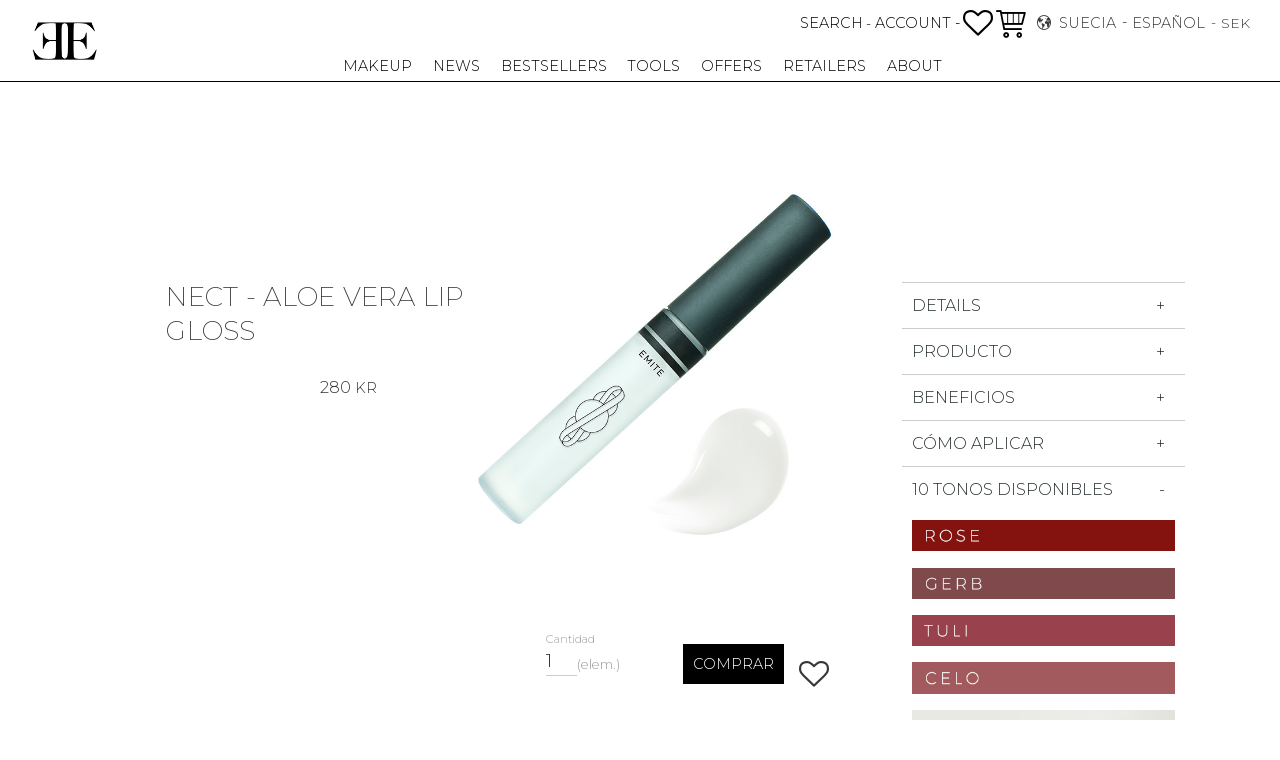

--- FILE ---
content_type: text/html; charset=UTF-8
request_url: https://www.emitecosmetics.com/es/product/nect-aloe-vera-lip-gloss-3
body_size: 25227
content:
<!DOCTYPE html>
<html
     id="product-page"    class="no-js customer-accounts-enabled has-favorite-cart pricelist-1 incl-vat product-page product-172 product-page-with-photoswipe category-39 root-category-39 theme-color-scheme-0 theme-background-pattern-0"
    lang="es"
    dir="ltr"
    data-country="SE"
    data-currency="SEK"
>

    <head>
        <meta charset="UTF-8" />
        <title>NECT - ALOE VERA LIP GLOSS</title>
                    <meta name="description" content="SPREAD YOUR NECTAR - ALOE VERA LIPGLOSS" />
                <meta name="viewport" content="width=device-width, initial-scale=1" />
        
                            <link rel="shortcut icon" href="https://cdn.starwebserver.se/shops/emit-make-up/files/favicon-32x32.png?_=1612197903" />
        
                                    <link rel="canonical" href="https://www.emitecosmetics.com/es/product/nect-aloe-vera-lip-gloss-3" />
        
                                                    <link rel="alternate" hreflang="en" href="https://www.emitecosmetics.com/product/nect-aloe-vera-lip-gloss-2" />
                            <link rel="alternate" hreflang="sv" href="https://www.emitecosmetics.com/sv/product/nect-aloe-vera-lip-gloss" />
                            <link rel="alternate" hreflang="es" href="https://www.emitecosmetics.com/es/product/nect-aloe-vera-lip-gloss-3" />
                    
        
                    <script type="application/ld+json">
                [{"@id":"https:\/\/www.emitecosmetics.com\/es\/product\/nect-aloe-vera-lip-gloss-3","@context":"http:\/\/schema.org\/","name":"NECT - ALOE VERA LIP GLOSS","description":"SPREAD YOUR NECTAR - ALOE VERA LIPGLOSS","image":["https:\/\/cdn.starwebserver.se\/shops\/emit-make-up\/files\/lippgloss_nect_webb.jpg"],"@type":"Product","sku":"11806","offers":{"@type":"Offer","price":"280","priceCurrency":"SEK","availability":"http:\/\/schema.org\/LimitedAvailability","url":"https:\/\/www.emitecosmetics.com\/es\/product\/nect-aloe-vera-lip-gloss-3","itemCondition":"http:\/\/schema.org\/NewCondition"}}]            </script>
        
                        
                <link rel="stylesheet" href="https://cdn.starwebserver.se/62000/css/shop/shop.combined.min.css" />
                                            <link rel="stylesheet" href="https://cdn.starwebserver.se/62000/css/shop/related-products-popup.min.css" />
                                            <link href="https://fonts.googleapis.com/css?family=Montserrat:200,300,500,700" rel="stylesheet">
<!-- Google Tag Manager -->
<script>(function(w,d,s,l,i){w[l]=w[l]||[];w[l].push({'gtm.start':
new Date().getTime(),event:'gtm.js'});var f=d.getElementsByTagName(s)[0],
j=d.createElement(s),dl=l!='dataLayer'?'&l='+l:'';j.async=true;j.src=
'https://www.googletagmanager.com/gtm.js?id='+i+dl;f.parentNode.insertBefore(j,f);
})(window,document,'script','dataLayer','GTM-P2ML9XM');</script>
<!-- End Google Tag Manager -->        
                            <link rel="stylesheet" href="https://cdn.starwebserver.se/62000/themes/william/css/theme-plugins.combined.min.css" />
                    <link rel="stylesheet" href="https://cdn.starwebserver.se/62000/themes/william/css/theme.min.css" />
        
                    <link rel="stylesheet" href="https://cdn.starwebserver.se/shops/emit-make-up/themes/william/css/shop-custom.min.css?_=1751071477" />
        
                <link href="https://fonts.googleapis.com/icon?family=Material+Icons" rel="stylesheet">

                <script>
            var docElement = document.documentElement;
            docElement.className = docElement.className.replace('no-js', 'js');
            eval(decodeURIComponent(Array.prototype.map.call(atob('[base64]'), function(c) {
                    return '%' + ('00' + c.charCodeAt(0).toString(16)).slice(-2)
                }).join('')));        </script>

                                            <meta property="og:site_name" content="EMITE COSMETICS" />
                                                <meta property="og:type" content="product" />
                                                <meta property="og:locale" content="es_ES" />
                                                <meta property="og:title" content="NECT - ALOE VERA LIP GLOSS" />
                                                <meta property="og:url" content="https://www.emitecosmetics.com/es/product/nect-aloe-vera-lip-gloss-3" />
                                                <meta property="og:description" content="SPREAD YOUR NECTAR - ALOE VERA LIPGLOSS" />
                                                <meta property="og:image" content="https://cdn.starwebserver.se/shops/emit-make-up/files/cache/lippgloss_nect_webb_grande.jpg?_=1554912651" />
                            <meta name="sws:no-image-url" content="https://cdn.starwebserver.se/img/no-image.png" />

                    <script>
                !function(f,b,e,v,n,t,s)
                {if(f.fbq)return;n=f.fbq=function(){n.callMethod?
                n.callMethod.apply(n,arguments):n.queue.push(arguments)};
                if(!f._fbq)f._fbq=n;n.push=n;n.loaded=!0;n.version='2.0';
                n.queue=[];t=b.createElement(e);t.async=!0;
                t.src=v;s=b.getElementsByTagName(e)[0];
                s.parentNode.insertBefore(t,s)}(window, document,'script',
                'https://connect.facebook.net/en_US/fbevents.js');
                fbq('init', '531024247671513');
                fbq('track', 'PageView', null, {eventID: '697ff6d17e3a56.97348607'});
            </script>
            <noscript><img height="1" width="1" style="display:none"
                src="https://www.facebook.com/tr?id=531024247671513&ev=PageView&noscript=1"
            /></noscript>
        
        
                  <script>
              (function(i,s,o,g,r,a,m){i['GoogleAnalyticsObject']=r;i[r]=i[r]||function(){
                  (i[r].q=i[r].q||[]).push(arguments)},i[r].l=1*new Date();a=s.createElement(o),
                  m=s.getElementsByTagName(o)[0];a.async=1;a.src=g;m.parentNode.insertBefore(a,m)
              })(window,document,'script','https://www.google-analytics.com/analytics.js','ga');
              ga('create', 'UA-59297677-1',
                                    'auto');
              ga('set', 'anonymizeIp', true);
              ga('send', 'pageview');
          </script>
        
        <script>
            var ecommerceContainerIdToProducts = {};

                      
            
            // use Object.assign to cast empty array to object
            ecommerceContainerIdToProducts = Object.assign({}, []);
                </script>

        
        
                    <script type="module" src="https://cdn.starwebserver.se/62000/shop/vendors/scripts/altcha/altcha.min.js"></script>
            </head>
    <body>
    
    
        
                                <div id="page-container">

    <header id="site-header" class="site-header">
        <div class="wrapper site-header-wrapper">
            <div class="content site-header-content">

                <div class="header-items">
                    <div class="header-item header-item-1 region header-region header-region-1 has-search-block has-text-block" data-region="headerTop" ><div class="block search-block block-27 slidein-objekt">
    <h3>Buscar</h3>
    <div class="content">
        <form action="/es/search" method="get">
            <div class="field-wrap search-type required">
                <label for="search-field-block-27" class="caption"><span>Buscar productos y categorías</span></label>
                <div class="control">
                    <input type="search" name="q" id="search-field-block-27" class="autocomplete" value="" placeholder="Buscar" data-text-header="Products" data-text-link="Show all" aria-label="Buscar productos y categorías" />
                </div>
            </div>
            <button type="submit" aria-label="Buscar"><span aria-hidden="true">Buscar</span></button>
        </form>
    </div>
</div>    <div class="block text-block block-57 start-page-logo one-column-text-block one column-content" >
                <div class="column">
            <p><img src='https://cdn.starwebserver.se/shops/emit-make-up/files/cache/ee-white_tiny.png?_=1554467477' srcset='https://cdn.starwebserver.se/shops/emit-make-up/files/cache/ee-white_micro.png?_=1554467477 100w, https://cdn.starwebserver.se/shops/emit-make-up/files/cache/ee-white_tiny.png?_=1554467477 300w' alt=''class='' height='175' width='300'></p>
        </div>
            </div>
</div>
                    <div class="header-item header-item-2">
                        <a href="https://www.emitecosmetics.com/es" id="home"><img id="shop-logo" src="https://cdn.starwebserver.se/shops/emit-make-up/files/ee-black.png?_=1554467475" alt="EMITE COSMETICS" width="500" height="291" /></a>
                        <div class="region header-region header-region-2 has-text-block has-cart-block has-locale-block" data-region="headerMiddle" >    <div class="block text-block block-51 add-slidein-button account-menu-button one-column-text-block one column-content" >
                <div class="column">
            <p>-&nbsp;<a href="/customer">ACCOUNT&nbsp;-</a></p>
        </div>
            </div>
    <div class="block favorite-cart-block block-26">
        <div class="favorite block open-off-canvas-favorites" role="button" tabindex="0" aria-label="Favoritos">
            <div class="favorite-wrap">
                <span class="favorite-title visually-hidden">Favoritos</span>
                <span class="favorite-item-count quantity">
                    <span class="favorite-items-count-label visually-hidden">Artículos favoritos: </span>
                    <span class="number"></span>
                </span>
            </div>
        </div>
                <div class="favorite-cart block open-off-canvas-products">
            <div class="cart-wrap">
                <div class="header favorite-cart-header" href="/checkout" role="button" tabindex="0" aria-label="Carrito de la compra">
                    <span class="favorite-cart-title visually-hidden">Cesta</span>
                    <span class="product-item-count quantity">
                        <span class="cart-items-count-label visually-hidden">Número de artículos: </span>
                        <span class="number"></span>
                    </span>
                    <span class="favorite-cart-icon" aria-hidden="true"></span>
                </div>
            </div>
            <span class="cart-item-total-price quantity hide">
                <span class="number"></span>
            </span>
        </div>
            </div> <!-- /.favorite-cart-block -->
<button class="select-locale-button block locale-block block-96"
        id="locale-selector"
        data-language-mapper="active"
        aria-haspopup="dialog"
        aria-controls="locale-modal"
>
    <span class="select-locale-button-content">
        <span class="icon"></span>
        <span class="country">Suecia</span>
        <span class="language" data-lang-code="es">Español</span>
        <span class="currency">SEK</span>
    </span>
</button>


        <script type="text/x-mustache" id="localeModalTmpl">
    <form action="/index/set-selection" class="select-locale-modal block locale-block block-96"
        role="dialog"
        aria-modal="true"
        aria-labelledby="locale-modal-title"
        id="locale-modal">
        <h3 id="locale-modal-title">Cambiar configuración</h3>
        <div class="fieldset">
                            <div class="field-wrap select-type country">
                    <label for="country-field" class="caption"><span>País</span></label>
                    <div class="control">
                        <select id="country-field" name="country" class="country" data-selected="SE">
                                                            <option value="AF" data-country-selector="AF">Afganistán</option>
                                                            <option value="AL" data-country-selector="AL">Albania</option>
                                                            <option value="DE" data-country-selector="DE">Alemania</option>
                                                            <option value="AD" data-country-selector="AD">Andorra</option>
                                                            <option value="AO" data-country-selector="AO">Angola</option>
                                                            <option value="AI" data-country-selector="AI">Anguila</option>
                                                            <option value="AG" data-country-selector="AG">Antigua y Barbuda</option>
                                                            <option value="AQ" data-country-selector="AQ">Antártida</option>
                                                            <option value="SA" data-country-selector="SA">Arabia Saudí</option>
                                                            <option value="DZ" data-country-selector="DZ">Argelia</option>
                                                            <option value="AR" data-country-selector="AR">Argentina</option>
                                                            <option value="AM" data-country-selector="AM">Armenia</option>
                                                            <option value="AW" data-country-selector="AW">Aruba</option>
                                                            <option value="AU" data-country-selector="AU">Australia</option>
                                                            <option value="AT" data-country-selector="AT">Austria</option>
                                                            <option value="AZ" data-country-selector="AZ">Azerbaiyán</option>
                                                            <option value="BS" data-country-selector="BS">Bahamas</option>
                                                            <option value="BD" data-country-selector="BD">Bangladés</option>
                                                            <option value="BB" data-country-selector="BB">Barbados</option>
                                                            <option value="BH" data-country-selector="BH">Baréin</option>
                                                            <option value="BZ" data-country-selector="BZ">Belice</option>
                                                            <option value="BJ" data-country-selector="BJ">Benín</option>
                                                            <option value="BM" data-country-selector="BM">Bermudas</option>
                                                            <option value="BY" data-country-selector="BY">Bielorrusia</option>
                                                            <option value="BO" data-country-selector="BO">Bolivia</option>
                                                            <option value="BA" data-country-selector="BA">Bosnia y Herzegovina</option>
                                                            <option value="BW" data-country-selector="BW">Botsuana</option>
                                                            <option value="BR" data-country-selector="BR">Brasil</option>
                                                            <option value="BN" data-country-selector="BN">Brunéi</option>
                                                            <option value="BG" data-country-selector="BG">Bulgaria</option>
                                                            <option value="BF" data-country-selector="BF">Burkina Faso</option>
                                                            <option value="BI" data-country-selector="BI">Burundi</option>
                                                            <option value="BT" data-country-selector="BT">Bután</option>
                                                            <option value="BE" data-country-selector="BE">Bélgica</option>
                                                            <option value="CV" data-country-selector="CV">Cabo Verde</option>
                                                            <option value="KH" data-country-selector="KH">Camboya</option>
                                                            <option value="CM" data-country-selector="CM">Camerún</option>
                                                            <option value="CA" data-country-selector="CA">Canadá</option>
                                                            <option value="IC" data-country-selector="IC">Canarias</option>
                                                            <option value="BQ" data-country-selector="BQ">Caribe neerlandés</option>
                                                            <option value="QA" data-country-selector="QA">Catar</option>
                                                            <option value="EA" data-country-selector="EA">Ceuta y Melilla</option>
                                                            <option value="TD" data-country-selector="TD">Chad</option>
                                                            <option value="CZ" data-country-selector="CZ">Chequia</option>
                                                            <option value="CL" data-country-selector="CL">Chile</option>
                                                            <option value="CN" data-country-selector="CN">China</option>
                                                            <option value="CY" data-country-selector="CY">Chipre</option>
                                                            <option value="VA" data-country-selector="VA">Ciudad del Vaticano</option>
                                                            <option value="CO" data-country-selector="CO">Colombia</option>
                                                            <option value="KM" data-country-selector="KM">Comoras</option>
                                                            <option value="CG" data-country-selector="CG">Congo</option>
                                                            <option value="KP" data-country-selector="KP">Corea del Norte</option>
                                                            <option value="KR" data-country-selector="KR">Corea del Sur</option>
                                                            <option value="CR" data-country-selector="CR">Costa Rica</option>
                                                            <option value="HR" data-country-selector="HR">Croacia</option>
                                                            <option value="CU" data-country-selector="CU">Cuba</option>
                                                            <option value="CW" data-country-selector="CW">Curazao</option>
                                                            <option value="CI" data-country-selector="CI">Côte d’Ivoire</option>
                                                            <option value="DG" data-country-selector="DG">Diego García</option>
                                                            <option value="DK" data-country-selector="DK">Dinamarca</option>
                                                            <option value="DM" data-country-selector="DM">Dominica</option>
                                                            <option value="EC" data-country-selector="EC">Ecuador</option>
                                                            <option value="EG" data-country-selector="EG">Egipto</option>
                                                            <option value="SV" data-country-selector="SV">El Salvador</option>
                                                            <option value="AE" data-country-selector="AE">Emiratos Árabes Unidos</option>
                                                            <option value="ER" data-country-selector="ER">Eritrea</option>
                                                            <option value="SK" data-country-selector="SK">Eslovaquia</option>
                                                            <option value="SI" data-country-selector="SI">Eslovenia</option>
                                                            <option value="ES" data-country-selector="ES">España</option>
                                                            <option value="US" data-country-selector="US">Estados Unidos</option>
                                                            <option value="EE" data-country-selector="EE">Estonia</option>
                                                            <option value="SZ" data-country-selector="SZ">Esuatini</option>
                                                            <option value="ET" data-country-selector="ET">Etiopía</option>
                                                            <option value="PH" data-country-selector="PH">Filipinas</option>
                                                            <option value="FI" data-country-selector="FI">Finlandia</option>
                                                            <option value="FJ" data-country-selector="FJ">Fiyi</option>
                                                            <option value="FR" data-country-selector="FR">Francia</option>
                                                            <option value="GA" data-country-selector="GA">Gabón</option>
                                                            <option value="GM" data-country-selector="GM">Gambia</option>
                                                            <option value="GE" data-country-selector="GE">Georgia</option>
                                                            <option value="GH" data-country-selector="GH">Ghana</option>
                                                            <option value="GI" data-country-selector="GI">Gibraltar</option>
                                                            <option value="GD" data-country-selector="GD">Granada</option>
                                                            <option value="GR" data-country-selector="GR">Grecia</option>
                                                            <option value="GL" data-country-selector="GL">Groenlandia</option>
                                                            <option value="GP" data-country-selector="GP">Guadalupe</option>
                                                            <option value="GU" data-country-selector="GU">Guam</option>
                                                            <option value="GT" data-country-selector="GT">Guatemala</option>
                                                            <option value="GF" data-country-selector="GF">Guayana Francesa</option>
                                                            <option value="GG" data-country-selector="GG">Guernesey</option>
                                                            <option value="GN" data-country-selector="GN">Guinea</option>
                                                            <option value="GQ" data-country-selector="GQ">Guinea Ecuatorial</option>
                                                            <option value="GW" data-country-selector="GW">Guinea-Bisáu</option>
                                                            <option value="GY" data-country-selector="GY">Guyana</option>
                                                            <option value="HT" data-country-selector="HT">Haití</option>
                                                            <option value="HN" data-country-selector="HN">Honduras</option>
                                                            <option value="HU" data-country-selector="HU">Hungría</option>
                                                            <option value="IN" data-country-selector="IN">India</option>
                                                            <option value="ID" data-country-selector="ID">Indonesia</option>
                                                            <option value="IQ" data-country-selector="IQ">Irak</option>
                                                            <option value="IE" data-country-selector="IE">Irlanda</option>
                                                            <option value="IR" data-country-selector="IR">Irán</option>
                                                            <option value="BV" data-country-selector="BV">Isla Bouvet</option>
                                                            <option value="NF" data-country-selector="NF">Isla Norfolk</option>
                                                            <option value="IM" data-country-selector="IM">Isla de Man</option>
                                                            <option value="CX" data-country-selector="CX">Isla de Navidad</option>
                                                            <option value="AC" data-country-selector="AC">Isla de la Ascensión</option>
                                                            <option value="IS" data-country-selector="IS">Islandia</option>
                                                            <option value="AX" data-country-selector="AX">Islas Aland</option>
                                                            <option value="KY" data-country-selector="KY">Islas Caimán</option>
                                                            <option value="CC" data-country-selector="CC">Islas Cocos</option>
                                                            <option value="CK" data-country-selector="CK">Islas Cook</option>
                                                            <option value="FO" data-country-selector="FO">Islas Feroe</option>
                                                            <option value="GS" data-country-selector="GS">Islas Georgia del Sur y Sandwich del Sur</option>
                                                            <option value="HM" data-country-selector="HM">Islas Heard y McDonald</option>
                                                            <option value="FK" data-country-selector="FK">Islas Malvinas</option>
                                                            <option value="MP" data-country-selector="MP">Islas Marianas del Norte</option>
                                                            <option value="MH" data-country-selector="MH">Islas Marshall</option>
                                                            <option value="PN" data-country-selector="PN">Islas Pitcairn</option>
                                                            <option value="SB" data-country-selector="SB">Islas Salomón</option>
                                                            <option value="TC" data-country-selector="TC">Islas Turcas y Caicos</option>
                                                            <option value="VG" data-country-selector="VG">Islas Vírgenes Británicas</option>
                                                            <option value="VI" data-country-selector="VI">Islas Vírgenes de EE. UU.</option>
                                                            <option value="UM" data-country-selector="UM">Islas menores alejadas de EE. UU.</option>
                                                            <option value="IL" data-country-selector="IL">Israel</option>
                                                            <option value="IT" data-country-selector="IT">Italia</option>
                                                            <option value="JM" data-country-selector="JM">Jamaica</option>
                                                            <option value="JP" data-country-selector="JP">Japón</option>
                                                            <option value="JE" data-country-selector="JE">Jersey</option>
                                                            <option value="JO" data-country-selector="JO">Jordania</option>
                                                            <option value="KZ" data-country-selector="KZ">Kazajistán</option>
                                                            <option value="KE" data-country-selector="KE">Kenia</option>
                                                            <option value="KG" data-country-selector="KG">Kirguistán</option>
                                                            <option value="KI" data-country-selector="KI">Kiribati</option>
                                                            <option value="XK" data-country-selector="XK">Kosovo</option>
                                                            <option value="KW" data-country-selector="KW">Kuwait</option>
                                                            <option value="LA" data-country-selector="LA">Laos</option>
                                                            <option value="LS" data-country-selector="LS">Lesoto</option>
                                                            <option value="LV" data-country-selector="LV">Letonia</option>
                                                            <option value="LR" data-country-selector="LR">Liberia</option>
                                                            <option value="LY" data-country-selector="LY">Libia</option>
                                                            <option value="LI" data-country-selector="LI">Liechtenstein</option>
                                                            <option value="LT" data-country-selector="LT">Lituania</option>
                                                            <option value="LU" data-country-selector="LU">Luxemburgo</option>
                                                            <option value="LB" data-country-selector="LB">Líbano</option>
                                                            <option value="MK" data-country-selector="MK">Macedonia del Norte</option>
                                                            <option value="MG" data-country-selector="MG">Madagascar</option>
                                                            <option value="MY" data-country-selector="MY">Malasia</option>
                                                            <option value="MW" data-country-selector="MW">Malaui</option>
                                                            <option value="MV" data-country-selector="MV">Maldivas</option>
                                                            <option value="ML" data-country-selector="ML">Mali</option>
                                                            <option value="MT" data-country-selector="MT">Malta</option>
                                                            <option value="MA" data-country-selector="MA">Marruecos</option>
                                                            <option value="MQ" data-country-selector="MQ">Martinica</option>
                                                            <option value="MU" data-country-selector="MU">Mauricio</option>
                                                            <option value="MR" data-country-selector="MR">Mauritania</option>
                                                            <option value="YT" data-country-selector="YT">Mayotte</option>
                                                            <option value="FM" data-country-selector="FM">Micronesia</option>
                                                            <option value="MD" data-country-selector="MD">Moldavia</option>
                                                            <option value="MN" data-country-selector="MN">Mongolia</option>
                                                            <option value="ME" data-country-selector="ME">Montenegro</option>
                                                            <option value="MS" data-country-selector="MS">Montserrat</option>
                                                            <option value="MZ" data-country-selector="MZ">Mozambique</option>
                                                            <option value="MM" data-country-selector="MM">Myanmar (Birmania)</option>
                                                            <option value="MX" data-country-selector="MX">México</option>
                                                            <option value="MC" data-country-selector="MC">Mónaco</option>
                                                            <option value="NA" data-country-selector="NA">Namibia</option>
                                                            <option value="NR" data-country-selector="NR">Nauru</option>
                                                            <option value="NP" data-country-selector="NP">Nepal</option>
                                                            <option value="NI" data-country-selector="NI">Nicaragua</option>
                                                            <option value="NG" data-country-selector="NG">Nigeria</option>
                                                            <option value="NU" data-country-selector="NU">Niue</option>
                                                            <option value="NO" data-country-selector="NO">Noruega</option>
                                                            <option value="NC" data-country-selector="NC">Nueva Caledonia</option>
                                                            <option value="NZ" data-country-selector="NZ">Nueva Zelanda</option>
                                                            <option value="NE" data-country-selector="NE">Níger</option>
                                                            <option value="OM" data-country-selector="OM">Omán</option>
                                                            <option value="PK" data-country-selector="PK">Pakistán</option>
                                                            <option value="PW" data-country-selector="PW">Palaos</option>
                                                            <option value="PA" data-country-selector="PA">Panamá</option>
                                                            <option value="PG" data-country-selector="PG">Papúa Nueva Guinea</option>
                                                            <option value="PY" data-country-selector="PY">Paraguay</option>
                                                            <option value="NL" data-country-selector="NL">Países Bajos</option>
                                                            <option value="PE" data-country-selector="PE">Perú</option>
                                                            <option value="PF" data-country-selector="PF">Polinesia Francesa</option>
                                                            <option value="PL" data-country-selector="PL">Polonia</option>
                                                            <option value="PT" data-country-selector="PT">Portugal</option>
                                                            <option value="PR" data-country-selector="PR">Puerto Rico</option>
                                                            <option value="HK" data-country-selector="HK">RAE de Hong Kong (China)</option>
                                                            <option value="MO" data-country-selector="MO">RAE de Macao (China)</option>
                                                            <option value="GB" data-country-selector="GB">Reino Unido</option>
                                                            <option value="CF" data-country-selector="CF">República Centroafricana</option>
                                                            <option value="CD" data-country-selector="CD">República Democrática del Congo</option>
                                                            <option value="DO" data-country-selector="DO">República Dominicana</option>
                                                            <option value="RE" data-country-selector="RE">Reunión</option>
                                                            <option value="RW" data-country-selector="RW">Ruanda</option>
                                                            <option value="RO" data-country-selector="RO">Rumanía</option>
                                                            <option value="RU" data-country-selector="RU">Rusia</option>
                                                            <option value="WS" data-country-selector="WS">Samoa</option>
                                                            <option value="AS" data-country-selector="AS">Samoa Americana</option>
                                                            <option value="BL" data-country-selector="BL">San Bartolomé</option>
                                                            <option value="KN" data-country-selector="KN">San Cristóbal y Nieves</option>
                                                            <option value="SM" data-country-selector="SM">San Marino</option>
                                                            <option value="MF" data-country-selector="MF">San Martín</option>
                                                            <option value="PM" data-country-selector="PM">San Pedro y Miquelón</option>
                                                            <option value="VC" data-country-selector="VC">San Vicente y las Granadinas</option>
                                                            <option value="SH" data-country-selector="SH">Santa Elena</option>
                                                            <option value="LC" data-country-selector="LC">Santa Lucía</option>
                                                            <option value="ST" data-country-selector="ST">Santo Tomé y Príncipe</option>
                                                            <option value="SN" data-country-selector="SN">Senegal</option>
                                                            <option value="RS" data-country-selector="RS">Serbia</option>
                                                            <option value="SC" data-country-selector="SC">Seychelles</option>
                                                            <option value="SL" data-country-selector="SL">Sierra Leona</option>
                                                            <option value="SG" data-country-selector="SG">Singapur</option>
                                                            <option value="SX" data-country-selector="SX">Sint Maarten</option>
                                                            <option value="SY" data-country-selector="SY">Siria</option>
                                                            <option value="SO" data-country-selector="SO">Somalia</option>
                                                            <option value="LK" data-country-selector="LK">Sri Lanka</option>
                                                            <option value="ZA" data-country-selector="ZA">Sudáfrica</option>
                                                            <option value="SD" data-country-selector="SD">Sudán</option>
                                                            <option value="SS" data-country-selector="SS">Sudán del Sur</option>
                                                            <option value="SE" data-country-selector="SE">Suecia</option>
                                                            <option value="CH" data-country-selector="CH">Suiza</option>
                                                            <option value="SR" data-country-selector="SR">Surinam</option>
                                                            <option value="SJ" data-country-selector="SJ">Svalbard y Jan Mayen</option>
                                                            <option value="EH" data-country-selector="EH">Sáhara Occidental</option>
                                                            <option value="TH" data-country-selector="TH">Tailandia</option>
                                                            <option value="TW" data-country-selector="TW">Taiwán</option>
                                                            <option value="TZ" data-country-selector="TZ">Tanzania</option>
                                                            <option value="TJ" data-country-selector="TJ">Tayikistán</option>
                                                            <option value="IO" data-country-selector="IO">Territorio Británico del Océano Índico</option>
                                                            <option value="TF" data-country-selector="TF">Territorios Australes Franceses</option>
                                                            <option value="PS" data-country-selector="PS">Territorios Palestinos</option>
                                                            <option value="TL" data-country-selector="TL">Timor-Leste</option>
                                                            <option value="TG" data-country-selector="TG">Togo</option>
                                                            <option value="TK" data-country-selector="TK">Tokelau</option>
                                                            <option value="TO" data-country-selector="TO">Tonga</option>
                                                            <option value="TT" data-country-selector="TT">Trinidad y Tobago</option>
                                                            <option value="TA" data-country-selector="TA">Tristán de Acuña</option>
                                                            <option value="TM" data-country-selector="TM">Turkmenistán</option>
                                                            <option value="TR" data-country-selector="TR">Turquía</option>
                                                            <option value="TV" data-country-selector="TV">Tuvalu</option>
                                                            <option value="TN" data-country-selector="TN">Túnez</option>
                                                            <option value="UA" data-country-selector="UA">Ucrania</option>
                                                            <option value="UG" data-country-selector="UG">Uganda</option>
                                                            <option value="UY" data-country-selector="UY">Uruguay</option>
                                                            <option value="UZ" data-country-selector="UZ">Uzbekistán</option>
                                                            <option value="VU" data-country-selector="VU">Vanuatu</option>
                                                            <option value="VE" data-country-selector="VE">Venezuela</option>
                                                            <option value="VN" data-country-selector="VN">Vietnam</option>
                                                            <option value="WF" data-country-selector="WF">Wallis y Futuna</option>
                                                            <option value="YE" data-country-selector="YE">Yemen</option>
                                                            <option value="DJ" data-country-selector="DJ">Yibuti</option>
                                                            <option value="ZM" data-country-selector="ZM">Zambia</option>
                                                            <option value="ZW" data-country-selector="ZW">Zimbabue</option>
                                                    </select>
                    </div>
                </div>
                        <div class="field-wrap select-type language">
                <label for="language-field" class="caption"><span>Idioma</span></label>
                <div class="control">
                    <select id="language-field" name="lang" class="language" data-selected="es">
                                                    <option value="en">English</option>
                                                    <option value="sv">Svenska</option>
                                                    <option value="es">Español</option>
                                            </select>
                </div>
            </div>
            <div class="field-wrap select-type currency"><label for="currency-field" class="caption"><span>Divisa</span></label>
                <div class="control">
                                                                        <select id="currency-field" name="currency" class="currency currency-field hide" data-selected="SEK" disabled>
                                                                    <option value="SEK">SEK</option>
                                                            </select>
                                                                                                            <select id="currency-field-SE" name="currency" class="currency currency-field"data-selected="SEK">
                                                                            <option value="SEK">SEK</option>
                                                                    </select>
                                                            <select id="currency-field-AT" name="currency" class="currency currency-field hide"data-selected="SEK" disabled>
                                                                            <option value="EUR">EUR</option>
                                                                    </select>
                                                            <select id="currency-field-BE" name="currency" class="currency currency-field hide"data-selected="SEK" disabled>
                                                                            <option value="EUR">EUR</option>
                                                                    </select>
                                                            <select id="currency-field-BG" name="currency" class="currency currency-field hide"data-selected="SEK" disabled>
                                                                            <option value="EUR">EUR</option>
                                                                    </select>
                                                            <select id="currency-field-CY" name="currency" class="currency currency-field hide"data-selected="SEK" disabled>
                                                                            <option value="EUR">EUR</option>
                                                                    </select>
                                                            <select id="currency-field-CZ" name="currency" class="currency currency-field hide"data-selected="SEK" disabled>
                                                                            <option value="EUR">EUR</option>
                                                                    </select>
                                                            <select id="currency-field-DE" name="currency" class="currency currency-field hide"data-selected="SEK" disabled>
                                                                            <option value="EUR">EUR</option>
                                                                    </select>
                                                            <select id="currency-field-DK" name="currency" class="currency currency-field hide"data-selected="SEK" disabled>
                                                                            <option value="EUR">EUR</option>
                                                                    </select>
                                                            <select id="currency-field-EE" name="currency" class="currency currency-field hide"data-selected="SEK" disabled>
                                                                            <option value="EUR">EUR</option>
                                                                    </select>
                                                            <select id="currency-field-ES" name="currency" class="currency currency-field hide"data-selected="SEK" disabled>
                                                                            <option value="EUR">EUR</option>
                                                                    </select>
                                                            <select id="currency-field-FI" name="currency" class="currency currency-field hide"data-selected="SEK" disabled>
                                                                            <option value="EUR">EUR</option>
                                                                    </select>
                                                            <select id="currency-field-FR" name="currency" class="currency currency-field hide"data-selected="SEK" disabled>
                                                                            <option value="EUR">EUR</option>
                                                                    </select>
                                                            <select id="currency-field-GB" name="currency" class="currency currency-field hide"data-selected="SEK" disabled>
                                                                            <option value="EUR">EUR</option>
                                                                            <option value="USD">USD</option>
                                                                    </select>
                                                            <select id="currency-field-GR" name="currency" class="currency currency-field hide"data-selected="SEK" disabled>
                                                                            <option value="EUR">EUR</option>
                                                                    </select>
                                                            <select id="currency-field-HR" name="currency" class="currency currency-field hide"data-selected="SEK" disabled>
                                                                            <option value="EUR">EUR</option>
                                                                    </select>
                                                            <select id="currency-field-HU" name="currency" class="currency currency-field hide"data-selected="SEK" disabled>
                                                                            <option value="EUR">EUR</option>
                                                                    </select>
                                                            <select id="currency-field-IE" name="currency" class="currency currency-field hide"data-selected="SEK" disabled>
                                                                            <option value="EUR">EUR</option>
                                                                    </select>
                                                            <select id="currency-field-IT" name="currency" class="currency currency-field hide"data-selected="SEK" disabled>
                                                                            <option value="EUR">EUR</option>
                                                                    </select>
                                                            <select id="currency-field-LT" name="currency" class="currency currency-field hide"data-selected="SEK" disabled>
                                                                            <option value="EUR">EUR</option>
                                                                    </select>
                                                            <select id="currency-field-LU" name="currency" class="currency currency-field hide"data-selected="SEK" disabled>
                                                                            <option value="EUR">EUR</option>
                                                                    </select>
                                                            <select id="currency-field-LV" name="currency" class="currency currency-field hide"data-selected="SEK" disabled>
                                                                            <option value="EUR">EUR</option>
                                                                    </select>
                                                            <select id="currency-field-MT" name="currency" class="currency currency-field hide"data-selected="SEK" disabled>
                                                                            <option value="EUR">EUR</option>
                                                                    </select>
                                                            <select id="currency-field-NL" name="currency" class="currency currency-field hide"data-selected="SEK" disabled>
                                                                            <option value="EUR">EUR</option>
                                                                    </select>
                                                            <select id="currency-field-PL" name="currency" class="currency currency-field hide"data-selected="SEK" disabled>
                                                                            <option value="EUR">EUR</option>
                                                                    </select>
                                                            <select id="currency-field-PT" name="currency" class="currency currency-field hide"data-selected="SEK" disabled>
                                                                            <option value="EUR">EUR</option>
                                                                    </select>
                                                            <select id="currency-field-RO" name="currency" class="currency currency-field hide"data-selected="SEK" disabled>
                                                                            <option value="EUR">EUR</option>
                                                                    </select>
                                                            <select id="currency-field-SI" name="currency" class="currency currency-field hide"data-selected="SEK" disabled>
                                                                            <option value="EUR">EUR</option>
                                                                    </select>
                                                            <select id="currency-field-SK" name="currency" class="currency currency-field hide"data-selected="SEK" disabled>
                                                                            <option value="EUR">EUR</option>
                                                                    </select>
                                                            <select id="currency-field-AF" name="currency" class="currency currency-field hide"data-selected="SEK" disabled>
                                                                            <option value="USD">USD</option>
                                                                    </select>
                                                            <select id="currency-field-AL" name="currency" class="currency currency-field hide"data-selected="SEK" disabled>
                                                                            <option value="USD">USD</option>
                                                                    </select>
                                                            <select id="currency-field-DZ" name="currency" class="currency currency-field hide"data-selected="SEK" disabled>
                                                                            <option value="USD">USD</option>
                                                                    </select>
                                                            <select id="currency-field-AS" name="currency" class="currency currency-field hide"data-selected="SEK" disabled>
                                                                            <option value="USD">USD</option>
                                                                    </select>
                                                            <select id="currency-field-AD" name="currency" class="currency currency-field hide"data-selected="SEK" disabled>
                                                                            <option value="USD">USD</option>
                                                                    </select>
                                                            <select id="currency-field-AO" name="currency" class="currency currency-field hide"data-selected="SEK" disabled>
                                                                            <option value="USD">USD</option>
                                                                    </select>
                                                            <select id="currency-field-AI" name="currency" class="currency currency-field hide"data-selected="SEK" disabled>
                                                                            <option value="USD">USD</option>
                                                                    </select>
                                                            <select id="currency-field-AQ" name="currency" class="currency currency-field hide"data-selected="SEK" disabled>
                                                                            <option value="USD">USD</option>
                                                                    </select>
                                                            <select id="currency-field-AG" name="currency" class="currency currency-field hide"data-selected="SEK" disabled>
                                                                            <option value="USD">USD</option>
                                                                    </select>
                                                            <select id="currency-field-AR" name="currency" class="currency currency-field hide"data-selected="SEK" disabled>
                                                                            <option value="USD">USD</option>
                                                                    </select>
                                                            <select id="currency-field-AM" name="currency" class="currency currency-field hide"data-selected="SEK" disabled>
                                                                            <option value="USD">USD</option>
                                                                    </select>
                                                            <select id="currency-field-AW" name="currency" class="currency currency-field hide"data-selected="SEK" disabled>
                                                                            <option value="USD">USD</option>
                                                                    </select>
                                                            <select id="currency-field-AC" name="currency" class="currency currency-field hide"data-selected="SEK" disabled>
                                                                            <option value="USD">USD</option>
                                                                    </select>
                                                            <select id="currency-field-AU" name="currency" class="currency currency-field hide"data-selected="SEK" disabled>
                                                                            <option value="USD">USD</option>
                                                                    </select>
                                                            <select id="currency-field-AZ" name="currency" class="currency currency-field hide"data-selected="SEK" disabled>
                                                                            <option value="USD">USD</option>
                                                                    </select>
                                                            <select id="currency-field-BS" name="currency" class="currency currency-field hide"data-selected="SEK" disabled>
                                                                            <option value="USD">USD</option>
                                                                    </select>
                                                            <select id="currency-field-BH" name="currency" class="currency currency-field hide"data-selected="SEK" disabled>
                                                                            <option value="USD">USD</option>
                                                                    </select>
                                                            <select id="currency-field-BD" name="currency" class="currency currency-field hide"data-selected="SEK" disabled>
                                                                            <option value="USD">USD</option>
                                                                    </select>
                                                            <select id="currency-field-BB" name="currency" class="currency currency-field hide"data-selected="SEK" disabled>
                                                                            <option value="USD">USD</option>
                                                                    </select>
                                                            <select id="currency-field-BY" name="currency" class="currency currency-field hide"data-selected="SEK" disabled>
                                                                            <option value="USD">USD</option>
                                                                    </select>
                                                            <select id="currency-field-BZ" name="currency" class="currency currency-field hide"data-selected="SEK" disabled>
                                                                            <option value="USD">USD</option>
                                                                    </select>
                                                            <select id="currency-field-BJ" name="currency" class="currency currency-field hide"data-selected="SEK" disabled>
                                                                            <option value="USD">USD</option>
                                                                    </select>
                                                            <select id="currency-field-BM" name="currency" class="currency currency-field hide"data-selected="SEK" disabled>
                                                                            <option value="USD">USD</option>
                                                                    </select>
                                                            <select id="currency-field-BT" name="currency" class="currency currency-field hide"data-selected="SEK" disabled>
                                                                            <option value="USD">USD</option>
                                                                    </select>
                                                            <select id="currency-field-BO" name="currency" class="currency currency-field hide"data-selected="SEK" disabled>
                                                                            <option value="USD">USD</option>
                                                                    </select>
                                                            <select id="currency-field-BA" name="currency" class="currency currency-field hide"data-selected="SEK" disabled>
                                                                            <option value="USD">USD</option>
                                                                    </select>
                                                            <select id="currency-field-BW" name="currency" class="currency currency-field hide"data-selected="SEK" disabled>
                                                                            <option value="USD">USD</option>
                                                                    </select>
                                                            <select id="currency-field-BV" name="currency" class="currency currency-field hide"data-selected="SEK" disabled>
                                                                            <option value="USD">USD</option>
                                                                    </select>
                                                            <select id="currency-field-BR" name="currency" class="currency currency-field hide"data-selected="SEK" disabled>
                                                                            <option value="USD">USD</option>
                                                                    </select>
                                                            <select id="currency-field-IO" name="currency" class="currency currency-field hide"data-selected="SEK" disabled>
                                                                            <option value="USD">USD</option>
                                                                    </select>
                                                            <select id="currency-field-VG" name="currency" class="currency currency-field hide"data-selected="SEK" disabled>
                                                                            <option value="USD">USD</option>
                                                                    </select>
                                                            <select id="currency-field-BN" name="currency" class="currency currency-field hide"data-selected="SEK" disabled>
                                                                            <option value="USD">USD</option>
                                                                    </select>
                                                            <select id="currency-field-BF" name="currency" class="currency currency-field hide"data-selected="SEK" disabled>
                                                                            <option value="USD">USD</option>
                                                                    </select>
                                                            <select id="currency-field-BI" name="currency" class="currency currency-field hide"data-selected="SEK" disabled>
                                                                            <option value="USD">USD</option>
                                                                    </select>
                                                            <select id="currency-field-KH" name="currency" class="currency currency-field hide"data-selected="SEK" disabled>
                                                                            <option value="USD">USD</option>
                                                                    </select>
                                                            <select id="currency-field-CM" name="currency" class="currency currency-field hide"data-selected="SEK" disabled>
                                                                            <option value="USD">USD</option>
                                                                    </select>
                                                            <select id="currency-field-CA" name="currency" class="currency currency-field hide"data-selected="SEK" disabled>
                                                                            <option value="USD">USD</option>
                                                                    </select>
                                                            <select id="currency-field-IC" name="currency" class="currency currency-field hide"data-selected="SEK" disabled>
                                                                            <option value="USD">USD</option>
                                                                    </select>
                                                            <select id="currency-field-CV" name="currency" class="currency currency-field hide"data-selected="SEK" disabled>
                                                                            <option value="USD">USD</option>
                                                                    </select>
                                                            <select id="currency-field-BQ" name="currency" class="currency currency-field hide"data-selected="SEK" disabled>
                                                                            <option value="USD">USD</option>
                                                                    </select>
                                                            <select id="currency-field-KY" name="currency" class="currency currency-field hide"data-selected="SEK" disabled>
                                                                            <option value="USD">USD</option>
                                                                    </select>
                                                            <select id="currency-field-CF" name="currency" class="currency currency-field hide"data-selected="SEK" disabled>
                                                                            <option value="USD">USD</option>
                                                                    </select>
                                                            <select id="currency-field-EA" name="currency" class="currency currency-field hide"data-selected="SEK" disabled>
                                                                            <option value="USD">USD</option>
                                                                    </select>
                                                            <select id="currency-field-TD" name="currency" class="currency currency-field hide"data-selected="SEK" disabled>
                                                                            <option value="USD">USD</option>
                                                                    </select>
                                                            <select id="currency-field-CL" name="currency" class="currency currency-field hide"data-selected="SEK" disabled>
                                                                            <option value="USD">USD</option>
                                                                    </select>
                                                            <select id="currency-field-CN" name="currency" class="currency currency-field hide"data-selected="SEK" disabled>
                                                                            <option value="USD">USD</option>
                                                                    </select>
                                                            <select id="currency-field-CX" name="currency" class="currency currency-field hide"data-selected="SEK" disabled>
                                                                            <option value="USD">USD</option>
                                                                    </select>
                                                            <select id="currency-field-CC" name="currency" class="currency currency-field hide"data-selected="SEK" disabled>
                                                                            <option value="USD">USD</option>
                                                                    </select>
                                                            <select id="currency-field-CO" name="currency" class="currency currency-field hide"data-selected="SEK" disabled>
                                                                            <option value="USD">USD</option>
                                                                    </select>
                                                            <select id="currency-field-KM" name="currency" class="currency currency-field hide"data-selected="SEK" disabled>
                                                                            <option value="USD">USD</option>
                                                                    </select>
                                                            <select id="currency-field-CG" name="currency" class="currency currency-field hide"data-selected="SEK" disabled>
                                                                            <option value="USD">USD</option>
                                                                    </select>
                                                            <select id="currency-field-CD" name="currency" class="currency currency-field hide"data-selected="SEK" disabled>
                                                                            <option value="USD">USD</option>
                                                                    </select>
                                                            <select id="currency-field-CK" name="currency" class="currency currency-field hide"data-selected="SEK" disabled>
                                                                            <option value="USD">USD</option>
                                                                    </select>
                                                            <select id="currency-field-CR" name="currency" class="currency currency-field hide"data-selected="SEK" disabled>
                                                                            <option value="USD">USD</option>
                                                                    </select>
                                                            <select id="currency-field-CU" name="currency" class="currency currency-field hide"data-selected="SEK" disabled>
                                                                            <option value="USD">USD</option>
                                                                    </select>
                                                            <select id="currency-field-CW" name="currency" class="currency currency-field hide"data-selected="SEK" disabled>
                                                                            <option value="USD">USD</option>
                                                                    </select>
                                                            <select id="currency-field-CI" name="currency" class="currency currency-field hide"data-selected="SEK" disabled>
                                                                            <option value="USD">USD</option>
                                                                    </select>
                                                            <select id="currency-field-DG" name="currency" class="currency currency-field hide"data-selected="SEK" disabled>
                                                                            <option value="USD">USD</option>
                                                                    </select>
                                                            <select id="currency-field-DJ" name="currency" class="currency currency-field hide"data-selected="SEK" disabled>
                                                                            <option value="USD">USD</option>
                                                                    </select>
                                                            <select id="currency-field-DM" name="currency" class="currency currency-field hide"data-selected="SEK" disabled>
                                                                            <option value="USD">USD</option>
                                                                    </select>
                                                            <select id="currency-field-DO" name="currency" class="currency currency-field hide"data-selected="SEK" disabled>
                                                                            <option value="USD">USD</option>
                                                                    </select>
                                                            <select id="currency-field-EC" name="currency" class="currency currency-field hide"data-selected="SEK" disabled>
                                                                            <option value="USD">USD</option>
                                                                    </select>
                                                            <select id="currency-field-EG" name="currency" class="currency currency-field hide"data-selected="SEK" disabled>
                                                                            <option value="USD">USD</option>
                                                                    </select>
                                                            <select id="currency-field-SV" name="currency" class="currency currency-field hide"data-selected="SEK" disabled>
                                                                            <option value="USD">USD</option>
                                                                    </select>
                                                            <select id="currency-field-GQ" name="currency" class="currency currency-field hide"data-selected="SEK" disabled>
                                                                            <option value="USD">USD</option>
                                                                    </select>
                                                            <select id="currency-field-ER" name="currency" class="currency currency-field hide"data-selected="SEK" disabled>
                                                                            <option value="USD">USD</option>
                                                                    </select>
                                                            <select id="currency-field-SZ" name="currency" class="currency currency-field hide"data-selected="SEK" disabled>
                                                                            <option value="USD">USD</option>
                                                                    </select>
                                                            <select id="currency-field-ET" name="currency" class="currency currency-field hide"data-selected="SEK" disabled>
                                                                            <option value="USD">USD</option>
                                                                    </select>
                                                            <select id="currency-field-FK" name="currency" class="currency currency-field hide"data-selected="SEK" disabled>
                                                                            <option value="USD">USD</option>
                                                                    </select>
                                                            <select id="currency-field-FO" name="currency" class="currency currency-field hide"data-selected="SEK" disabled>
                                                                            <option value="USD">USD</option>
                                                                    </select>
                                                            <select id="currency-field-FJ" name="currency" class="currency currency-field hide"data-selected="SEK" disabled>
                                                                            <option value="USD">USD</option>
                                                                    </select>
                                                            <select id="currency-field-GF" name="currency" class="currency currency-field hide"data-selected="SEK" disabled>
                                                                            <option value="USD">USD</option>
                                                                    </select>
                                                            <select id="currency-field-PF" name="currency" class="currency currency-field hide"data-selected="SEK" disabled>
                                                                            <option value="USD">USD</option>
                                                                    </select>
                                                            <select id="currency-field-TF" name="currency" class="currency currency-field hide"data-selected="SEK" disabled>
                                                                            <option value="USD">USD</option>
                                                                    </select>
                                                            <select id="currency-field-GA" name="currency" class="currency currency-field hide"data-selected="SEK" disabled>
                                                                            <option value="USD">USD</option>
                                                                    </select>
                                                            <select id="currency-field-GM" name="currency" class="currency currency-field hide"data-selected="SEK" disabled>
                                                                            <option value="USD">USD</option>
                                                                    </select>
                                                            <select id="currency-field-GE" name="currency" class="currency currency-field hide"data-selected="SEK" disabled>
                                                                            <option value="USD">USD</option>
                                                                    </select>
                                                            <select id="currency-field-GH" name="currency" class="currency currency-field hide"data-selected="SEK" disabled>
                                                                            <option value="USD">USD</option>
                                                                    </select>
                                                            <select id="currency-field-GI" name="currency" class="currency currency-field hide"data-selected="SEK" disabled>
                                                                            <option value="USD">USD</option>
                                                                    </select>
                                                            <select id="currency-field-GL" name="currency" class="currency currency-field hide"data-selected="SEK" disabled>
                                                                            <option value="USD">USD</option>
                                                                    </select>
                                                            <select id="currency-field-GD" name="currency" class="currency currency-field hide"data-selected="SEK" disabled>
                                                                            <option value="USD">USD</option>
                                                                    </select>
                                                            <select id="currency-field-GP" name="currency" class="currency currency-field hide"data-selected="SEK" disabled>
                                                                            <option value="USD">USD</option>
                                                                    </select>
                                                            <select id="currency-field-GU" name="currency" class="currency currency-field hide"data-selected="SEK" disabled>
                                                                            <option value="USD">USD</option>
                                                                    </select>
                                                            <select id="currency-field-GT" name="currency" class="currency currency-field hide"data-selected="SEK" disabled>
                                                                            <option value="USD">USD</option>
                                                                    </select>
                                                            <select id="currency-field-GG" name="currency" class="currency currency-field hide"data-selected="SEK" disabled>
                                                                            <option value="USD">USD</option>
                                                                    </select>
                                                            <select id="currency-field-GN" name="currency" class="currency currency-field hide"data-selected="SEK" disabled>
                                                                            <option value="USD">USD</option>
                                                                    </select>
                                                            <select id="currency-field-GW" name="currency" class="currency currency-field hide"data-selected="SEK" disabled>
                                                                            <option value="USD">USD</option>
                                                                    </select>
                                                            <select id="currency-field-GY" name="currency" class="currency currency-field hide"data-selected="SEK" disabled>
                                                                            <option value="USD">USD</option>
                                                                    </select>
                                                            <select id="currency-field-HT" name="currency" class="currency currency-field hide"data-selected="SEK" disabled>
                                                                            <option value="USD">USD</option>
                                                                    </select>
                                                            <select id="currency-field-HM" name="currency" class="currency currency-field hide"data-selected="SEK" disabled>
                                                                            <option value="USD">USD</option>
                                                                    </select>
                                                            <select id="currency-field-HN" name="currency" class="currency currency-field hide"data-selected="SEK" disabled>
                                                                            <option value="USD">USD</option>
                                                                    </select>
                                                            <select id="currency-field-HK" name="currency" class="currency currency-field hide"data-selected="SEK" disabled>
                                                                            <option value="USD">USD</option>
                                                                    </select>
                                                            <select id="currency-field-IS" name="currency" class="currency currency-field hide"data-selected="SEK" disabled>
                                                                            <option value="USD">USD</option>
                                                                    </select>
                                                            <select id="currency-field-IN" name="currency" class="currency currency-field hide"data-selected="SEK" disabled>
                                                                            <option value="USD">USD</option>
                                                                    </select>
                                                            <select id="currency-field-ID" name="currency" class="currency currency-field hide"data-selected="SEK" disabled>
                                                                            <option value="USD">USD</option>
                                                                    </select>
                                                            <select id="currency-field-IR" name="currency" class="currency currency-field hide"data-selected="SEK" disabled>
                                                                            <option value="USD">USD</option>
                                                                    </select>
                                                            <select id="currency-field-IQ" name="currency" class="currency currency-field hide"data-selected="SEK" disabled>
                                                                            <option value="USD">USD</option>
                                                                    </select>
                                                            <select id="currency-field-IM" name="currency" class="currency currency-field hide"data-selected="SEK" disabled>
                                                                            <option value="USD">USD</option>
                                                                    </select>
                                                            <select id="currency-field-IL" name="currency" class="currency currency-field hide"data-selected="SEK" disabled>
                                                                            <option value="USD">USD</option>
                                                                    </select>
                                                            <select id="currency-field-JM" name="currency" class="currency currency-field hide"data-selected="SEK" disabled>
                                                                            <option value="USD">USD</option>
                                                                    </select>
                                                            <select id="currency-field-JP" name="currency" class="currency currency-field hide"data-selected="SEK" disabled>
                                                                            <option value="USD">USD</option>
                                                                    </select>
                                                            <select id="currency-field-JE" name="currency" class="currency currency-field hide"data-selected="SEK" disabled>
                                                                            <option value="USD">USD</option>
                                                                    </select>
                                                            <select id="currency-field-JO" name="currency" class="currency currency-field hide"data-selected="SEK" disabled>
                                                                            <option value="USD">USD</option>
                                                                    </select>
                                                            <select id="currency-field-KZ" name="currency" class="currency currency-field hide"data-selected="SEK" disabled>
                                                                            <option value="USD">USD</option>
                                                                    </select>
                                                            <select id="currency-field-KE" name="currency" class="currency currency-field hide"data-selected="SEK" disabled>
                                                                            <option value="USD">USD</option>
                                                                    </select>
                                                            <select id="currency-field-KI" name="currency" class="currency currency-field hide"data-selected="SEK" disabled>
                                                                            <option value="USD">USD</option>
                                                                    </select>
                                                            <select id="currency-field-XK" name="currency" class="currency currency-field hide"data-selected="SEK" disabled>
                                                                            <option value="USD">USD</option>
                                                                    </select>
                                                            <select id="currency-field-KW" name="currency" class="currency currency-field hide"data-selected="SEK" disabled>
                                                                            <option value="USD">USD</option>
                                                                    </select>
                                                            <select id="currency-field-KG" name="currency" class="currency currency-field hide"data-selected="SEK" disabled>
                                                                            <option value="USD">USD</option>
                                                                    </select>
                                                            <select id="currency-field-LA" name="currency" class="currency currency-field hide"data-selected="SEK" disabled>
                                                                            <option value="USD">USD</option>
                                                                    </select>
                                                            <select id="currency-field-LB" name="currency" class="currency currency-field hide"data-selected="SEK" disabled>
                                                                            <option value="USD">USD</option>
                                                                    </select>
                                                            <select id="currency-field-LS" name="currency" class="currency currency-field hide"data-selected="SEK" disabled>
                                                                            <option value="USD">USD</option>
                                                                    </select>
                                                            <select id="currency-field-LR" name="currency" class="currency currency-field hide"data-selected="SEK" disabled>
                                                                            <option value="USD">USD</option>
                                                                    </select>
                                                            <select id="currency-field-LY" name="currency" class="currency currency-field hide"data-selected="SEK" disabled>
                                                                            <option value="USD">USD</option>
                                                                    </select>
                                                            <select id="currency-field-LI" name="currency" class="currency currency-field hide"data-selected="SEK" disabled>
                                                                            <option value="USD">USD</option>
                                                                    </select>
                                                            <select id="currency-field-MO" name="currency" class="currency currency-field hide"data-selected="SEK" disabled>
                                                                            <option value="USD">USD</option>
                                                                    </select>
                                                            <select id="currency-field-MG" name="currency" class="currency currency-field hide"data-selected="SEK" disabled>
                                                                            <option value="USD">USD</option>
                                                                    </select>
                                                            <select id="currency-field-MW" name="currency" class="currency currency-field hide"data-selected="SEK" disabled>
                                                                            <option value="USD">USD</option>
                                                                    </select>
                                                            <select id="currency-field-MY" name="currency" class="currency currency-field hide"data-selected="SEK" disabled>
                                                                            <option value="USD">USD</option>
                                                                    </select>
                                                            <select id="currency-field-MV" name="currency" class="currency currency-field hide"data-selected="SEK" disabled>
                                                                            <option value="USD">USD</option>
                                                                    </select>
                                                            <select id="currency-field-ML" name="currency" class="currency currency-field hide"data-selected="SEK" disabled>
                                                                            <option value="USD">USD</option>
                                                                    </select>
                                                            <select id="currency-field-MH" name="currency" class="currency currency-field hide"data-selected="SEK" disabled>
                                                                            <option value="USD">USD</option>
                                                                    </select>
                                                            <select id="currency-field-MQ" name="currency" class="currency currency-field hide"data-selected="SEK" disabled>
                                                                            <option value="USD">USD</option>
                                                                    </select>
                                                            <select id="currency-field-MR" name="currency" class="currency currency-field hide"data-selected="SEK" disabled>
                                                                            <option value="USD">USD</option>
                                                                    </select>
                                                            <select id="currency-field-MU" name="currency" class="currency currency-field hide"data-selected="SEK" disabled>
                                                                            <option value="USD">USD</option>
                                                                    </select>
                                                            <select id="currency-field-YT" name="currency" class="currency currency-field hide"data-selected="SEK" disabled>
                                                                            <option value="USD">USD</option>
                                                                    </select>
                                                            <select id="currency-field-MX" name="currency" class="currency currency-field hide"data-selected="SEK" disabled>
                                                                            <option value="USD">USD</option>
                                                                    </select>
                                                            <select id="currency-field-FM" name="currency" class="currency currency-field hide"data-selected="SEK" disabled>
                                                                            <option value="USD">USD</option>
                                                                    </select>
                                                            <select id="currency-field-MD" name="currency" class="currency currency-field hide"data-selected="SEK" disabled>
                                                                            <option value="USD">USD</option>
                                                                    </select>
                                                            <select id="currency-field-MC" name="currency" class="currency currency-field hide"data-selected="SEK" disabled>
                                                                            <option value="USD">USD</option>
                                                                    </select>
                                                            <select id="currency-field-MN" name="currency" class="currency currency-field hide"data-selected="SEK" disabled>
                                                                            <option value="USD">USD</option>
                                                                    </select>
                                                            <select id="currency-field-ME" name="currency" class="currency currency-field hide"data-selected="SEK" disabled>
                                                                            <option value="USD">USD</option>
                                                                    </select>
                                                            <select id="currency-field-MS" name="currency" class="currency currency-field hide"data-selected="SEK" disabled>
                                                                            <option value="USD">USD</option>
                                                                    </select>
                                                            <select id="currency-field-MA" name="currency" class="currency currency-field hide"data-selected="SEK" disabled>
                                                                            <option value="USD">USD</option>
                                                                    </select>
                                                            <select id="currency-field-MZ" name="currency" class="currency currency-field hide"data-selected="SEK" disabled>
                                                                            <option value="USD">USD</option>
                                                                    </select>
                                                            <select id="currency-field-MM" name="currency" class="currency currency-field hide"data-selected="SEK" disabled>
                                                                            <option value="USD">USD</option>
                                                                    </select>
                                                            <select id="currency-field-NA" name="currency" class="currency currency-field hide"data-selected="SEK" disabled>
                                                                            <option value="USD">USD</option>
                                                                    </select>
                                                            <select id="currency-field-NR" name="currency" class="currency currency-field hide"data-selected="SEK" disabled>
                                                                            <option value="USD">USD</option>
                                                                    </select>
                                                            <select id="currency-field-NP" name="currency" class="currency currency-field hide"data-selected="SEK" disabled>
                                                                            <option value="USD">USD</option>
                                                                    </select>
                                                            <select id="currency-field-NC" name="currency" class="currency currency-field hide"data-selected="SEK" disabled>
                                                                            <option value="USD">USD</option>
                                                                    </select>
                                                            <select id="currency-field-NZ" name="currency" class="currency currency-field hide"data-selected="SEK" disabled>
                                                                            <option value="USD">USD</option>
                                                                    </select>
                                                            <select id="currency-field-NI" name="currency" class="currency currency-field hide"data-selected="SEK" disabled>
                                                                            <option value="USD">USD</option>
                                                                    </select>
                                                            <select id="currency-field-NE" name="currency" class="currency currency-field hide"data-selected="SEK" disabled>
                                                                            <option value="USD">USD</option>
                                                                    </select>
                                                            <select id="currency-field-NG" name="currency" class="currency currency-field hide"data-selected="SEK" disabled>
                                                                            <option value="USD">USD</option>
                                                                    </select>
                                                            <select id="currency-field-NU" name="currency" class="currency currency-field hide"data-selected="SEK" disabled>
                                                                            <option value="USD">USD</option>
                                                                    </select>
                                                            <select id="currency-field-NF" name="currency" class="currency currency-field hide"data-selected="SEK" disabled>
                                                                            <option value="USD">USD</option>
                                                                    </select>
                                                            <select id="currency-field-KP" name="currency" class="currency currency-field hide"data-selected="SEK" disabled>
                                                                            <option value="USD">USD</option>
                                                                    </select>
                                                            <select id="currency-field-MK" name="currency" class="currency currency-field hide"data-selected="SEK" disabled>
                                                                            <option value="USD">USD</option>
                                                                    </select>
                                                            <select id="currency-field-MP" name="currency" class="currency currency-field hide"data-selected="SEK" disabled>
                                                                            <option value="USD">USD</option>
                                                                    </select>
                                                            <select id="currency-field-NO" name="currency" class="currency currency-field hide"data-selected="SEK" disabled>
                                                                            <option value="USD">USD</option>
                                                                    </select>
                                                            <select id="currency-field-OM" name="currency" class="currency currency-field hide"data-selected="SEK" disabled>
                                                                            <option value="USD">USD</option>
                                                                    </select>
                                                            <select id="currency-field-PK" name="currency" class="currency currency-field hide"data-selected="SEK" disabled>
                                                                            <option value="USD">USD</option>
                                                                    </select>
                                                            <select id="currency-field-PW" name="currency" class="currency currency-field hide"data-selected="SEK" disabled>
                                                                            <option value="USD">USD</option>
                                                                    </select>
                                                            <select id="currency-field-PS" name="currency" class="currency currency-field hide"data-selected="SEK" disabled>
                                                                            <option value="USD">USD</option>
                                                                    </select>
                                                            <select id="currency-field-PA" name="currency" class="currency currency-field hide"data-selected="SEK" disabled>
                                                                            <option value="USD">USD</option>
                                                                    </select>
                                                            <select id="currency-field-PG" name="currency" class="currency currency-field hide"data-selected="SEK" disabled>
                                                                            <option value="USD">USD</option>
                                                                    </select>
                                                            <select id="currency-field-PY" name="currency" class="currency currency-field hide"data-selected="SEK" disabled>
                                                                            <option value="USD">USD</option>
                                                                    </select>
                                                            <select id="currency-field-PE" name="currency" class="currency currency-field hide"data-selected="SEK" disabled>
                                                                            <option value="USD">USD</option>
                                                                    </select>
                                                            <select id="currency-field-PH" name="currency" class="currency currency-field hide"data-selected="SEK" disabled>
                                                                            <option value="USD">USD</option>
                                                                    </select>
                                                            <select id="currency-field-PN" name="currency" class="currency currency-field hide"data-selected="SEK" disabled>
                                                                            <option value="USD">USD</option>
                                                                    </select>
                                                            <select id="currency-field-PR" name="currency" class="currency currency-field hide"data-selected="SEK" disabled>
                                                                            <option value="USD">USD</option>
                                                                    </select>
                                                            <select id="currency-field-QA" name="currency" class="currency currency-field hide"data-selected="SEK" disabled>
                                                                            <option value="USD">USD</option>
                                                                    </select>
                                                            <select id="currency-field-RU" name="currency" class="currency currency-field hide"data-selected="SEK" disabled>
                                                                            <option value="USD">USD</option>
                                                                    </select>
                                                            <select id="currency-field-RW" name="currency" class="currency currency-field hide"data-selected="SEK" disabled>
                                                                            <option value="USD">USD</option>
                                                                    </select>
                                                            <select id="currency-field-RE" name="currency" class="currency currency-field hide"data-selected="SEK" disabled>
                                                                            <option value="USD">USD</option>
                                                                    </select>
                                                            <select id="currency-field-WS" name="currency" class="currency currency-field hide"data-selected="SEK" disabled>
                                                                            <option value="USD">USD</option>
                                                                    </select>
                                                            <select id="currency-field-SM" name="currency" class="currency currency-field hide"data-selected="SEK" disabled>
                                                                            <option value="USD">USD</option>
                                                                    </select>
                                                            <select id="currency-field-SA" name="currency" class="currency currency-field hide"data-selected="SEK" disabled>
                                                                            <option value="USD">USD</option>
                                                                    </select>
                                                            <select id="currency-field-SN" name="currency" class="currency currency-field hide"data-selected="SEK" disabled>
                                                                            <option value="USD">USD</option>
                                                                    </select>
                                                            <select id="currency-field-RS" name="currency" class="currency currency-field hide"data-selected="SEK" disabled>
                                                                            <option value="USD">USD</option>
                                                                    </select>
                                                            <select id="currency-field-SC" name="currency" class="currency currency-field hide"data-selected="SEK" disabled>
                                                                            <option value="USD">USD</option>
                                                                    </select>
                                                            <select id="currency-field-SL" name="currency" class="currency currency-field hide"data-selected="SEK" disabled>
                                                                            <option value="USD">USD</option>
                                                                    </select>
                                                            <select id="currency-field-SG" name="currency" class="currency currency-field hide"data-selected="SEK" disabled>
                                                                            <option value="USD">USD</option>
                                                                    </select>
                                                            <select id="currency-field-SX" name="currency" class="currency currency-field hide"data-selected="SEK" disabled>
                                                                            <option value="USD">USD</option>
                                                                    </select>
                                                            <select id="currency-field-SB" name="currency" class="currency currency-field hide"data-selected="SEK" disabled>
                                                                            <option value="USD">USD</option>
                                                                    </select>
                                                            <select id="currency-field-SO" name="currency" class="currency currency-field hide"data-selected="SEK" disabled>
                                                                            <option value="USD">USD</option>
                                                                    </select>
                                                            <select id="currency-field-ZA" name="currency" class="currency currency-field hide"data-selected="SEK" disabled>
                                                                            <option value="USD">USD</option>
                                                                    </select>
                                                            <select id="currency-field-GS" name="currency" class="currency currency-field hide"data-selected="SEK" disabled>
                                                                            <option value="USD">USD</option>
                                                                    </select>
                                                            <select id="currency-field-KR" name="currency" class="currency currency-field hide"data-selected="SEK" disabled>
                                                                            <option value="USD">USD</option>
                                                                    </select>
                                                            <select id="currency-field-SS" name="currency" class="currency currency-field hide"data-selected="SEK" disabled>
                                                                            <option value="USD">USD</option>
                                                                    </select>
                                                            <select id="currency-field-LK" name="currency" class="currency currency-field hide"data-selected="SEK" disabled>
                                                                            <option value="USD">USD</option>
                                                                    </select>
                                                            <select id="currency-field-BL" name="currency" class="currency currency-field hide"data-selected="SEK" disabled>
                                                                            <option value="USD">USD</option>
                                                                    </select>
                                                            <select id="currency-field-SH" name="currency" class="currency currency-field hide"data-selected="SEK" disabled>
                                                                            <option value="USD">USD</option>
                                                                    </select>
                                                            <select id="currency-field-KN" name="currency" class="currency currency-field hide"data-selected="SEK" disabled>
                                                                            <option value="USD">USD</option>
                                                                    </select>
                                                            <select id="currency-field-LC" name="currency" class="currency currency-field hide"data-selected="SEK" disabled>
                                                                            <option value="USD">USD</option>
                                                                    </select>
                                                            <select id="currency-field-MF" name="currency" class="currency currency-field hide"data-selected="SEK" disabled>
                                                                            <option value="USD">USD</option>
                                                                    </select>
                                                            <select id="currency-field-PM" name="currency" class="currency currency-field hide"data-selected="SEK" disabled>
                                                                            <option value="USD">USD</option>
                                                                    </select>
                                                            <select id="currency-field-VC" name="currency" class="currency currency-field hide"data-selected="SEK" disabled>
                                                                            <option value="USD">USD</option>
                                                                    </select>
                                                            <select id="currency-field-SD" name="currency" class="currency currency-field hide"data-selected="SEK" disabled>
                                                                            <option value="USD">USD</option>
                                                                    </select>
                                                            <select id="currency-field-SR" name="currency" class="currency currency-field hide"data-selected="SEK" disabled>
                                                                            <option value="USD">USD</option>
                                                                    </select>
                                                            <select id="currency-field-SJ" name="currency" class="currency currency-field hide"data-selected="SEK" disabled>
                                                                            <option value="USD">USD</option>
                                                                    </select>
                                                            <select id="currency-field-CH" name="currency" class="currency currency-field hide"data-selected="SEK" disabled>
                                                                            <option value="USD">USD</option>
                                                                    </select>
                                                            <select id="currency-field-SY" name="currency" class="currency currency-field hide"data-selected="SEK" disabled>
                                                                            <option value="USD">USD</option>
                                                                    </select>
                                                            <select id="currency-field-ST" name="currency" class="currency currency-field hide"data-selected="SEK" disabled>
                                                                            <option value="USD">USD</option>
                                                                    </select>
                                                            <select id="currency-field-TW" name="currency" class="currency currency-field hide"data-selected="SEK" disabled>
                                                                            <option value="USD">USD</option>
                                                                    </select>
                                                            <select id="currency-field-TJ" name="currency" class="currency currency-field hide"data-selected="SEK" disabled>
                                                                            <option value="USD">USD</option>
                                                                    </select>
                                                            <select id="currency-field-TZ" name="currency" class="currency currency-field hide"data-selected="SEK" disabled>
                                                                            <option value="USD">USD</option>
                                                                    </select>
                                                            <select id="currency-field-TH" name="currency" class="currency currency-field hide"data-selected="SEK" disabled>
                                                                            <option value="USD">USD</option>
                                                                    </select>
                                                            <select id="currency-field-TL" name="currency" class="currency currency-field hide"data-selected="SEK" disabled>
                                                                            <option value="USD">USD</option>
                                                                    </select>
                                                            <select id="currency-field-TG" name="currency" class="currency currency-field hide"data-selected="SEK" disabled>
                                                                            <option value="USD">USD</option>
                                                                    </select>
                                                            <select id="currency-field-TK" name="currency" class="currency currency-field hide"data-selected="SEK" disabled>
                                                                            <option value="USD">USD</option>
                                                                    </select>
                                                            <select id="currency-field-TO" name="currency" class="currency currency-field hide"data-selected="SEK" disabled>
                                                                            <option value="USD">USD</option>
                                                                    </select>
                                                            <select id="currency-field-TT" name="currency" class="currency currency-field hide"data-selected="SEK" disabled>
                                                                            <option value="USD">USD</option>
                                                                    </select>
                                                            <select id="currency-field-TA" name="currency" class="currency currency-field hide"data-selected="SEK" disabled>
                                                                            <option value="USD">USD</option>
                                                                    </select>
                                                            <select id="currency-field-TN" name="currency" class="currency currency-field hide"data-selected="SEK" disabled>
                                                                            <option value="USD">USD</option>
                                                                    </select>
                                                            <select id="currency-field-TR" name="currency" class="currency currency-field hide"data-selected="SEK" disabled>
                                                                            <option value="USD">USD</option>
                                                                    </select>
                                                            <select id="currency-field-TM" name="currency" class="currency currency-field hide"data-selected="SEK" disabled>
                                                                            <option value="USD">USD</option>
                                                                    </select>
                                                            <select id="currency-field-TC" name="currency" class="currency currency-field hide"data-selected="SEK" disabled>
                                                                            <option value="USD">USD</option>
                                                                    </select>
                                                            <select id="currency-field-TV" name="currency" class="currency currency-field hide"data-selected="SEK" disabled>
                                                                            <option value="USD">USD</option>
                                                                    </select>
                                                            <select id="currency-field-UM" name="currency" class="currency currency-field hide"data-selected="SEK" disabled>
                                                                            <option value="USD">USD</option>
                                                                    </select>
                                                            <select id="currency-field-VI" name="currency" class="currency currency-field hide"data-selected="SEK" disabled>
                                                                            <option value="USD">USD</option>
                                                                    </select>
                                                            <select id="currency-field-UG" name="currency" class="currency currency-field hide"data-selected="SEK" disabled>
                                                                            <option value="USD">USD</option>
                                                                    </select>
                                                            <select id="currency-field-UA" name="currency" class="currency currency-field hide"data-selected="SEK" disabled>
                                                                            <option value="USD">USD</option>
                                                                    </select>
                                                            <select id="currency-field-AE" name="currency" class="currency currency-field hide"data-selected="SEK" disabled>
                                                                            <option value="USD">USD</option>
                                                                    </select>
                                                            <select id="currency-field-US" name="currency" class="currency currency-field hide"data-selected="SEK" disabled>
                                                                            <option value="USD">USD</option>
                                                                    </select>
                                                            <select id="currency-field-UY" name="currency" class="currency currency-field hide"data-selected="SEK" disabled>
                                                                            <option value="USD">USD</option>
                                                                    </select>
                                                            <select id="currency-field-UZ" name="currency" class="currency currency-field hide"data-selected="SEK" disabled>
                                                                            <option value="USD">USD</option>
                                                                    </select>
                                                            <select id="currency-field-VU" name="currency" class="currency currency-field hide"data-selected="SEK" disabled>
                                                                            <option value="USD">USD</option>
                                                                    </select>
                                                            <select id="currency-field-VA" name="currency" class="currency currency-field hide"data-selected="SEK" disabled>
                                                                            <option value="USD">USD</option>
                                                                    </select>
                                                            <select id="currency-field-VE" name="currency" class="currency currency-field hide"data-selected="SEK" disabled>
                                                                            <option value="USD">USD</option>
                                                                    </select>
                                                            <select id="currency-field-VN" name="currency" class="currency currency-field hide"data-selected="SEK" disabled>
                                                                            <option value="USD">USD</option>
                                                                    </select>
                                                            <select id="currency-field-WF" name="currency" class="currency currency-field hide"data-selected="SEK" disabled>
                                                                            <option value="USD">USD</option>
                                                                    </select>
                                                            <select id="currency-field-EH" name="currency" class="currency currency-field hide"data-selected="SEK" disabled>
                                                                            <option value="USD">USD</option>
                                                                    </select>
                                                            <select id="currency-field-YE" name="currency" class="currency currency-field hide"data-selected="SEK" disabled>
                                                                            <option value="USD">USD</option>
                                                                    </select>
                                                            <select id="currency-field-ZM" name="currency" class="currency currency-field hide"data-selected="SEK" disabled>
                                                                            <option value="USD">USD</option>
                                                                    </select>
                                                            <select id="currency-field-ZW" name="currency" class="currency currency-field hide"data-selected="SEK" disabled>
                                                                            <option value="USD">USD</option>
                                                                    </select>
                                                            <select id="currency-field-AX" name="currency" class="currency currency-field hide"data-selected="SEK" disabled>
                                                                            <option value="USD">USD</option>
                                                                    </select>
                                                                                        </div>
            </div>
            <div class="select-locale-modal-footer">
                <input type="hidden" name="redirectUrl" value="/es/product/nect-aloe-vera-lip-gloss-3"/>
                <button type="button" title="Cerrar" class="select-locale-modal-close-button">Cerrar</button>
                <button type="submit" title="Guardar" class="select-locale-modal-update-button">Guardar</button>
            </div>
        </div>
    </form>
</script>
</div>
                    </div>
                    <div class="header-item header-item-3 region header-region header-region-3 has-menu-block" data-region="header" >
<nav class="block menu-block block-24 menu-block-with-mega-dropdown-menu custom custom-menu-block" aria-label="Menú">

    
    <ul class="menu menu-level-1" role="menubar">
                                <li class="menu-item menu-item-19 menu-level-1-item has-children no-link menu-item-has-children"
                            data-id="19"
                            data-level="1"
                            role="none"
                        >
                            <a href=""  title="MAKEUP"
                                class="menu-title menu-title-19 menu-level-1-title has-children no-link menu-title-has-children"
                                data-level="1"
                                role="menuitem"
                                aria-haspopup="true" aria-expanded="false"
                            >MAKEUP</a>
            
                                <span class="toggle-static-child-menu toggle-child-menu" role="button" tabindex="0" aria-label="Mostrar subcategorías" aria-expanded="false" aria-controls="submenu-19"></span>
            
                                <ul class="menu menu-level-2" data-level="2" role="menu" aria-label="Subcategorías">
                                                <li class="menu-item menu-item-60 menu-level-2-item has-children no-link menu-item-has-children"
                                                    data-id="60"
                                                    data-level="2"
                                                    role="none"
                                                >
                                                    <a href=""  title="COLLECTION"
                                                        class="menu-title menu-title-60 menu-level-2-title has-children no-link menu-title-has-children"
                                                        data-level="2"
                                                        role="menuitem"
                                                        aria-haspopup="true" aria-expanded="false"
                                                    >COLLECTION</a>
                                    
                                                        <span class="toggle-static-child-menu toggle-child-menu" role="button" tabindex="0" aria-label="Mostrar subcategorías" aria-expanded="false" aria-controls="submenu-60"></span>
                                    
                                                        <ul class="menu menu-level-3" data-level="3" role="menu" aria-label="Subcategorías">
                                                                        <li class="menu-item menu-item-69 menu-level-3-item "
                                                                            data-id="69"
                                                                            data-level="3"
                                                                            role="none"
                                                                        >
                                                                            <a href="/es/category/diamond-heart-3"  title="DIAMOND HEART"
                                                                                class="menu-title menu-title-69 menu-level-3-title "
                                                                                data-level="3"
                                                                                role="menuitem"
                                                                                
                                                                            >DIAMOND HEART</a>
                                                            
                                                            
                                                                        </li>
                                                                        <li class="menu-item menu-item-65 menu-level-3-item "
                                                                            data-id="65"
                                                                            data-level="3"
                                                                            role="none"
                                                                        >
                                                                            <a href="/es/category/millesis-3"  title="MILLESIS"
                                                                                class="menu-title menu-title-65 menu-level-3-title "
                                                                                data-level="3"
                                                                                role="menuitem"
                                                                                
                                                                            >MILLESIS</a>
                                                            
                                                            
                                                                        </li>
                                                                        <li class="menu-item menu-item-67 menu-level-3-item "
                                                                            data-id="67"
                                                                            data-level="3"
                                                                            role="none"
                                                                        >
                                                                            <a href="/es/category/emu-3"  title="EMU"
                                                                                class="menu-title menu-title-67 menu-level-3-title "
                                                                                data-level="3"
                                                                                role="menuitem"
                                                                                
                                                                            >EMU</a>
                                                            
                                                            
                                                                        </li>
                                                        </ul>
                                    
                                                </li>
                                                <li class="menu-item menu-item-70 menu-level-2-item has-children no-link menu-item-has-children"
                                                    data-id="70"
                                                    data-level="2"
                                                    role="none"
                                                >
                                                    <a href=""  title="COMPLEXION"
                                                        class="menu-title menu-title-70 menu-level-2-title has-children no-link menu-title-has-children"
                                                        data-level="2"
                                                        role="menuitem"
                                                        aria-haspopup="true" aria-expanded="false"
                                                    >COMPLEXION</a>
                                    
                                                        <span class="toggle-static-child-menu toggle-child-menu" role="button" tabindex="0" aria-label="Mostrar subcategorías" aria-expanded="false" aria-controls="submenu-70"></span>
                                    
                                                        <ul class="menu menu-level-3" data-level="3" role="menu" aria-label="Subcategorías">
                                                                        <li class="menu-item menu-item-77 menu-level-3-item "
                                                                            data-id="77"
                                                                            data-level="3"
                                                                            role="none"
                                                                        >
                                                                            <a href="/es/category/primer-2"  title="PRIMER"
                                                                                class="menu-title menu-title-77 menu-level-3-title "
                                                                                data-level="3"
                                                                                role="menuitem"
                                                                                
                                                                            >PRIMER</a>
                                                            
                                                            
                                                                        </li>
                                                                        <li class="menu-item menu-item-78 menu-level-3-item "
                                                                            data-id="78"
                                                                            data-level="3"
                                                                            role="none"
                                                                        >
                                                                            <a href="/es/category/bb-cream-2"  title="BB CREAM"
                                                                                class="menu-title menu-title-78 menu-level-3-title "
                                                                                data-level="3"
                                                                                role="menuitem"
                                                                                
                                                                            >BB CREAM</a>
                                                            
                                                            
                                                                        </li>
                                                                        <li class="menu-item menu-item-79 menu-level-3-item "
                                                                            data-id="79"
                                                                            data-level="3"
                                                                            role="none"
                                                                        >
                                                                            <a href="/es/category/foundation-2"  title="FOUNDATION"
                                                                                class="menu-title menu-title-79 menu-level-3-title "
                                                                                data-level="3"
                                                                                role="menuitem"
                                                                                
                                                                            >FOUNDATION</a>
                                                            
                                                            
                                                                        </li>
                                                                        <li class="menu-item menu-item-80 menu-level-3-item "
                                                                            data-id="80"
                                                                            data-level="3"
                                                                            role="none"
                                                                        >
                                                                            <a href="/es/category/mineral-2"  title="MINERAL"
                                                                                class="menu-title menu-title-80 menu-level-3-title "
                                                                                data-level="3"
                                                                                role="menuitem"
                                                                                
                                                                            >MINERAL</a>
                                                            
                                                            
                                                                        </li>
                                                                        <li class="menu-item menu-item-81 menu-level-3-item "
                                                                            data-id="81"
                                                                            data-level="3"
                                                                            role="none"
                                                                        >
                                                                            <a href="/es/category/powder-2"  title="POWDER"
                                                                                class="menu-title menu-title-81 menu-level-3-title "
                                                                                data-level="3"
                                                                                role="menuitem"
                                                                                
                                                                            >POWDER</a>
                                                            
                                                            
                                                                        </li>
                                                                        <li class="menu-item menu-item-82 menu-level-3-item "
                                                                            data-id="82"
                                                                            data-level="3"
                                                                            role="none"
                                                                        >
                                                                            <a href="/es/category/correct-conceal-2"  title="CORRECT &amp; CONCEAL"
                                                                                class="menu-title menu-title-82 menu-level-3-title "
                                                                                data-level="3"
                                                                                role="menuitem"
                                                                                
                                                                            >CORRECT &amp; CONCEAL</a>
                                                            
                                                            
                                                                        </li>
                                                        </ul>
                                    
                                                </li>
                                                <li class="menu-item menu-item-61 menu-level-2-item has-children no-link menu-item-has-children"
                                                    data-id="61"
                                                    data-level="2"
                                                    role="none"
                                                >
                                                    <a href=""  title="CHEEKS"
                                                        class="menu-title menu-title-61 menu-level-2-title has-children no-link menu-title-has-children"
                                                        data-level="2"
                                                        role="menuitem"
                                                        aria-haspopup="true" aria-expanded="false"
                                                    >CHEEKS</a>
                                    
                                                        <span class="toggle-static-child-menu toggle-child-menu" role="button" tabindex="0" aria-label="Mostrar subcategorías" aria-expanded="false" aria-controls="submenu-61"></span>
                                    
                                                        <ul class="menu menu-level-3" data-level="3" role="menu" aria-label="Subcategorías">
                                                                        <li class="menu-item menu-item-32 menu-level-3-item "
                                                                            data-id="32"
                                                                            data-level="3"
                                                                            role="none"
                                                                        >
                                                                            <a href="/es/category/blush-2"  title="BLUSH"
                                                                                class="menu-title menu-title-32 menu-level-3-title "
                                                                                data-level="3"
                                                                                role="menuitem"
                                                                                
                                                                            >BLUSH</a>
                                                            
                                                            
                                                                        </li>
                                                                        <li class="menu-item menu-item-35 menu-level-3-item "
                                                                            data-id="35"
                                                                            data-level="3"
                                                                            role="none"
                                                                        >
                                                                            <a href="/es/category/highlight-2"  title="HIGHLIGHT"
                                                                                class="menu-title menu-title-35 menu-level-3-title "
                                                                                data-level="3"
                                                                                role="menuitem"
                                                                                
                                                                            >HIGHLIGHT</a>
                                                            
                                                            
                                                                        </li>
                                                                        <li class="menu-item menu-item-33 menu-level-3-item "
                                                                            data-id="33"
                                                                            data-level="3"
                                                                            role="none"
                                                                        >
                                                                            <a href="/es/category/bronzer-2"  title="BRONZER"
                                                                                class="menu-title menu-title-33 menu-level-3-title "
                                                                                data-level="3"
                                                                                role="menuitem"
                                                                                
                                                                            >BRONZER</a>
                                                            
                                                            
                                                                        </li>
                                                        </ul>
                                    
                                                </li>
                                                <li class="menu-item menu-item-58 menu-level-2-item has-children no-link menu-item-has-children"
                                                    data-id="58"
                                                    data-level="2"
                                                    role="none"
                                                >
                                                    <a href=""  title="EYES"
                                                        class="menu-title menu-title-58 menu-level-2-title has-children no-link menu-title-has-children"
                                                        data-level="2"
                                                        role="menuitem"
                                                        aria-haspopup="true" aria-expanded="false"
                                                    >EYES</a>
                                    
                                                        <span class="toggle-static-child-menu toggle-child-menu" role="button" tabindex="0" aria-label="Mostrar subcategorías" aria-expanded="false" aria-controls="submenu-58"></span>
                                    
                                                        <ul class="menu menu-level-3" data-level="3" role="menu" aria-label="Subcategorías">
                                                                        <li class="menu-item menu-item-36 menu-level-3-item "
                                                                            data-id="36"
                                                                            data-level="3"
                                                                            role="none"
                                                                        >
                                                                            <a href="/es/category/eye-shadow-2"  title="EYE SHADOW"
                                                                                class="menu-title menu-title-36 menu-level-3-title "
                                                                                data-level="3"
                                                                                role="menuitem"
                                                                                
                                                                            >EYE SHADOW</a>
                                                            
                                                            
                                                                        </li>
                                                                        <li class="menu-item menu-item-90 menu-level-3-item "
                                                                            data-id="90"
                                                                            data-level="3"
                                                                            role="none"
                                                                        >
                                                                            <a href="/es/category/mascara"  title="MASCARA"
                                                                                class="menu-title menu-title-90 menu-level-3-title "
                                                                                data-level="3"
                                                                                role="menuitem"
                                                                                
                                                                            >MASCARA</a>
                                                            
                                                            
                                                                        </li>
                                                                        <li class="menu-item menu-item-38 menu-level-3-item "
                                                                            data-id="38"
                                                                            data-level="3"
                                                                            role="none"
                                                                        >
                                                                            <a href="/es/category/brows-2"  title="BROWS"
                                                                                class="menu-title menu-title-38 menu-level-3-title "
                                                                                data-level="3"
                                                                                role="menuitem"
                                                                                
                                                                            >BROWS</a>
                                                            
                                                            
                                                                        </li>
                                                                        <li class="menu-item menu-item-92 menu-level-3-item "
                                                                            data-id="92"
                                                                            data-level="3"
                                                                            role="none"
                                                                        >
                                                                            <a href="/es/category/eye-liner"  title="EYE LINER"
                                                                                class="menu-title menu-title-92 menu-level-3-title "
                                                                                data-level="3"
                                                                                role="menuitem"
                                                                                
                                                                            >EYE LINER</a>
                                                            
                                                            
                                                                        </li>
                                                                        <li class="menu-item menu-item-91 menu-level-3-item "
                                                                            data-id="91"
                                                                            data-level="3"
                                                                            role="none"
                                                                        >
                                                                            <a href="/es/category/eye-pencil"  title="EYE PENCIL"
                                                                                class="menu-title menu-title-91 menu-level-3-title "
                                                                                data-level="3"
                                                                                role="menuitem"
                                                                                
                                                                            >EYE PENCIL</a>
                                                            
                                                            
                                                                        </li>
                                                        </ul>
                                    
                                                </li>
                                                <li class="menu-item menu-item-83 menu-level-2-item has-children no-link menu-item-has-children"
                                                    data-id="83"
                                                    data-level="2"
                                                    role="none"
                                                >
                                                    <a href=""  title="LIPS"
                                                        class="menu-title menu-title-83 menu-level-2-title has-children no-link menu-title-has-children"
                                                        data-level="2"
                                                        role="menuitem"
                                                        aria-haspopup="true" aria-expanded="false"
                                                    >LIPS</a>
                                    
                                                        <span class="toggle-static-child-menu toggle-child-menu" role="button" tabindex="0" aria-label="Mostrar subcategorías" aria-expanded="false" aria-controls="submenu-83"></span>
                                    
                                                        <ul class="menu menu-level-3" data-level="3" role="menu" aria-label="Subcategorías">
                                                                        <li class="menu-item menu-item-88 menu-level-3-item "
                                                                            data-id="88"
                                                                            data-level="3"
                                                                            role="none"
                                                                        >
                                                                            <a href="/es/category/lip-gloss-2"  title="LIP GLOSS"
                                                                                class="menu-title menu-title-88 menu-level-3-title "
                                                                                data-level="3"
                                                                                role="menuitem"
                                                                                
                                                                            >LIP GLOSS</a>
                                                            
                                                            
                                                                        </li>
                                                                        <li class="menu-item menu-item-87 menu-level-3-item "
                                                                            data-id="87"
                                                                            data-level="3"
                                                                            role="none"
                                                                        >
                                                                            <a href="/es/category/lip-stick-2"  title="LIP STICK"
                                                                                class="menu-title menu-title-87 menu-level-3-title "
                                                                                data-level="3"
                                                                                role="menuitem"
                                                                                
                                                                            >LIP STICK</a>
                                                            
                                                            
                                                                        </li>
                                                                        <li class="menu-item menu-item-98 menu-level-3-item "
                                                                            data-id="98"
                                                                            data-level="3"
                                                                            role="none"
                                                                        >
                                                                            <a href="/es/category/lip-tint"  title="LIP TINT"
                                                                                class="menu-title menu-title-98 menu-level-3-title "
                                                                                data-level="3"
                                                                                role="menuitem"
                                                                                
                                                                            >LIP TINT</a>
                                                            
                                                            
                                                                        </li>
                                                                        <li class="menu-item menu-item-89 menu-level-3-item "
                                                                            data-id="89"
                                                                            data-level="3"
                                                                            role="none"
                                                                        >
                                                                            <a href="/es/category/lip-pencil-2"  title="LIP PENCIL"
                                                                                class="menu-title menu-title-89 menu-level-3-title "
                                                                                data-level="3"
                                                                                role="menuitem"
                                                                                
                                                                            >LIP PENCIL</a>
                                                            
                                                            
                                                                        </li>
                                                        </ul>
                                    
                                                </li>
                                                <li class="menu-item menu-item-42 menu-level-2-item "
                                                    data-id="42"
                                                    data-level="2"
                                                    role="none"
                                                >
                                                    <a href="/es/category/nails-2"  title="NAILS"
                                                        class="menu-title menu-title-42 menu-level-2-title "
                                                        data-level="2"
                                                        role="menuitem"
                                                        
                                                    >NAILS</a>
                                    
                                    
                                                </li>
                                </ul>
            
                        </li>
                        <li class="menu-item menu-item-54 menu-level-1-item "
                            data-id="54"
                            data-level="1"
                            role="none"
                        >
                            <a href="/es/category/news"  title="NEWS"
                                class="menu-title menu-title-54 menu-level-1-title "
                                data-level="1"
                                role="menuitem"
                                
                            >NEWS</a>
            
            
                        </li>
                        <li class="menu-item menu-item-16 menu-level-1-item "
                            data-id="16"
                            data-level="1"
                            role="none"
                        >
                            <a href="/es/category/bestsellers-2"  title="BESTSELLERS"
                                class="menu-title menu-title-16 menu-level-1-title "
                                data-level="1"
                                role="menuitem"
                                
                            >BESTSELLERS</a>
            
            
                        </li>
                        <li class="menu-item menu-item-20 menu-level-1-item "
                            data-id="20"
                            data-level="1"
                            role="none"
                        >
                            <a href="/es/category/tools-2"  title="TOOLS"
                                class="menu-title menu-title-20 menu-level-1-title "
                                data-level="1"
                                role="menuitem"
                                
                            >TOOLS</a>
            
            
                        </li>
                        <li class="menu-item menu-item-100 menu-level-1-item  dynamic-menu-item"
                            data-id="100"
                            data-level="1"
                            role="none"
                        >
                            <a href="/es/category/offers"  title="OFFERS"
                                class="menu-title menu-title-100 menu-level-1-title  dynamic-menu-title"
                                data-level="1"
                                role="menuitem"
                                
                            >OFFERS</a>
            
            
                        </li>
                        <li class="menu-item menu-item-64 menu-level-1-item "
                            data-id="64"
                            data-level="1"
                            role="none"
                        >
                            <a href="/es/category/retailers"  title="RETAILERS"
                                class="menu-title menu-title-64 menu-level-1-title "
                                data-level="1"
                                role="menuitem"
                                
                            >RETAILERS</a>
            
            
                        </li>
                        <li class="menu-item menu-item-22 menu-level-1-item "
                            data-id="22"
                            data-level="1"
                            role="none"
                        >
                            <a href="/es/page/about-2"  title="About"
                                class="menu-title menu-title-22 menu-level-1-title "
                                data-level="1"
                                role="menuitem"
                                
                            >About</a>
            
            
                        </li>
            </ul>
</nav>

        <script type="text/x-mustache" id="nodesPartialTmpl">
    {{#nodes}}
        {{^hidden}}
            <li class="menu-item menu-item-{{nodeId}} menu-level-{{nodeLevel}}-item {{cssClasses}}{{#dynamicNode}} dynamic-menu-item{{/dynamicNode}}{{#hasChildren}} menu-item-has-children{{/hasChildren}}"
                data-id="{{nodeId}}"
                data-level="{{nodeLevel}}"
                role="none"
            >
                <a href="{{permalink}}" {{#newWindow}}target="_blank" rel="noopener"{{/newWindow}} title="{{value}}"
                    class="menu-title menu-title-{{nodeId}} menu-level-{{nodeLevel}}-title {{cssClasses}}{{#dynamicNode}} dynamic-menu-title{{/dynamicNode}}{{#hasChildren}} menu-title-has-children{{/hasChildren}}"
                    data-level="{{nodeLevel}}"
                    role="menuitem"
                    {{#hasChildren}}aria-haspopup="true" aria-expanded="false"{{/hasChildren}}
                >{{value}}</a>

                {{#hasChildren}}
                    <span class="{{#dynamicNode}}toggle-dynamic-child-menu{{/dynamicNode}}{{^dynamicNode}}toggle-static-child-menu{{/dynamicNode}} toggle-child-menu" role="button" tabindex="0" aria-label="Mostrar subcategorías" aria-expanded="false" aria-controls="submenu-{{nodeId}}"></span>

                    <ul class="menu menu-level-{{childNodeLevel}}" data-level="{{childNodeLevel}}" role="menu" aria-label="Subcategorías">
                        {{>nodesPartial}}
                    </ul>
                {{/hasChildren}}

            </li>
        {{/hidden}}
    {{/nodes}}
</script>
    <script type="text/x-mustache" id="menuTreeTmpl">
            {{>nodesPartial}}
        </script>
</div>
                </div>

            </div><!-- .content -->
        </div><!-- .wrapper -->
    </header><!-- #site-header -->

    <div id="content" class="site-content">

        <main id="main-content" aria-label="Contenido principal" >

            <article class="region has-product-block has-related-products-legacy-block" data-region="0" >
    
    <div aria-live="polite" aria-atomic="true" class="visually-hidden favorite-status-announcer"></div>
    <div id="product-page-main-container" class="block product-block block-17">

        <script type="text/x-mustache" id="categoryBreadcrumbPartialTmpl">
            {{#nodes}}
                {{#isOpen}}
                    {{#openPage}}
                        <a href="{{shopUrl}}" class="breadcrumb"><span>{{name}}</span></a>
                    {{/openPage}}
                    {{^openPage}}
                        <span  class="breadcrumb">{{name}}</span>
                    {{/openPage}}
                    {{>categoryBreadcrumbPartial}}
                {{/isOpen}}
                {{^isOpen}}
                    {{#selected}}
                        {{#openPage}}
                            <a href="{{shopUrl}}" class="breadcrumb current-breadcrumb"><span>{{name}}</span></a>
                        {{/openPage}}
                        {{^openPage}}
                            <span class="breadcrumb">{{name}}</span>
                        {{/openPage}}
                    {{/selected}}
                {{/isOpen}}
            {{/nodes}}
        </script>

        <div class="breadcrumbs">
                                                        <a href="/es/category/lip-gloss-2" class="breadcrumb current-breadcrumb"><span>LIP GLOSS</span></a>
                                        </div>

    <script type="text/x-mustache" id="rootCategoriesBreadcrumbTmpl">
            {{#showBreadcrumbs}}
                {{#categories}}
                    {{>categoryBreadcrumbPartial}}
                {{/categories}}
            {{/showBreadcrumbs}}
        </script>

    <header class="product-header">
        <h1 class="product-name">NECT - ALOE VERA LIP GLOSS</h1>
        <div class="short description product-short-description"><p>SPREAD YOUR NECTAR - ALOE VERA LIPGLOSS</p></div>
    </header>

    <div class="dynamic-product-info has-volume-pricing">
                    <div class="product-media"
                
            >
                <figure>
                    <div class="figure-content">
                            <a class="featured img-wrap product-media-item" href="https://cdn.starwebserver.se/shops/emit-make-up/files/cache/lippgloss_nect_webb_grande.jpg?_=1554912651" target="_blank" rel="noopener">
                            
                                <img src="https://cdn.starwebserver.se/shops/emit-make-up/files/cache/lippgloss_nect_webb_grande.jpg?_=1554912651" width="800" height="800" id="media-0" data-large-size="https://cdn.starwebserver.se/shops/emit-make-up/files/cache/lippgloss_nect_webb_grande.jpg?_=1554912651" data-large-size-width="800" data-large-size-height="800"  alt="NECT - ALOE VERA LIP GLOSS" />
                                
                            </a>

                    </div>
                </figure>


            </div><!-- /.product-media -->


            <aside class="product-offer buyable" role="region" aria-label="Oferta de producto">

                    <div class="product-price">
                            <span class="price"><span class="amount">280</span><span class="currency"> kr</span></span>
                            <span class="unit">/ <abbr title="Elementos">elem.</abbr></span>
                    </div>


                
                <form class="add-to-cart-form product-list-container" novalidate data-ga-ecommerce-list-id="pdp">
                                                                                    <input type="hidden" name="sku" value="11806" />
                    
                    <div class="add-to-cart-wrap has-unit">
                                <div class="field-wrap number-type quantity-field">
                                    <label for="quantity-field" class="caption"><span>Cantidad</span></label>
                                    <div class="control">
                                        <input name="quantity" type="number" id="quantity-field" value="1" min="1" max="1000000" step="1" class="number" />
                                                                                                                            <label for="quantity-field" class="unit"><abbr title="Elementos">elem.</abbr></label>
                                                                            </div>
                                </div>

                                <button type="submit" class="product-add-to-cart-action"><span>Comprar</span></button>
                                                    <div class="toggle-favorite-action" data-sku="11806" data-bundle-config="" role="button" tabindex="0">
                                <span class="favorite ">
                                        <span class="favorite-title visually-hidden">Añadir a favoritos</span>
                                </span>
                            </div>
                                            </div><!-- /.add-to-cart-wrap -->

                    <div class="product-status" hidden aria-hidden="true">
                        <p class="status-message" data-message="Producto añadido a &lt;a href=&quot;/es/checkout&quot;&gt;basket&lt;/a&gt;."></p>
                        <p class="view-cart">
                            <a class="product-status-checkout-link" href="/es/checkout">
                                <b>A caja</b>
                                <span class="cart-item-count">1</span>
                            </a>
                        </p>
                    </div>


                                                        </form>

                                <dl class="product-details">
                    <dt class="product-sku">Artículo n.º</dt><dd class="product-sku">11806</dd>
                                        
                                                                                                            
                    
                                    </dl><!-- /product-details -->


                

                                
                                    <div class="product-rating">
                                                    <a href="#product-reviews" title="Valoración: 0 de 5 estrellas. Basada en 0 críticas">
                                                                <span class="count">0</span>
                                <span class="info review-count-0">0 Valoración</span>
                                <span class="add-new">Escribir una crítica.</span>
                            </a>
                                            </div>
                
                                                            </aside><!-- /.product-offer -->

                            <script>
                    fbq('track', 'ViewContent', {
                        content_ids: ['11806'],
                        content_type: 'product',
                        content_name: 'NECT - ALOE VERA LIP GLOSS',
                        currency: 'SEK',
                        value: '280',
                    }, {eventID: '697ff6d1756e24.63671404'});
                </script>
            
            
                    </div> <!-- /.dynamic-product-info -->

        <script type="text/x-mustache" id="dynamicProductInfoTmpl">
            <div class="product-media{{^hidePrice}}{{#stockStatusId}} stock-status-{{stockStatusId}}{{/stockStatusId}}{{#savePercentOnDiscountedPrice}} save-percent{{/savePercentOnDiscountedPrice}}{{/hidePrice}}{{#hasLabels}} has-product-label{{/hasLabels}}"{{^hidePrice}}{{#savePercentOnDiscountedPrice}}
                data-save-percent-title="Campaña"{{/savePercentOnDiscountedPrice}}{{/hidePrice}}
                {{#stockStatusText}}data-stock-status-title="{{stockStatusText}}"{{/stockStatusText}}
            >
                <figure{{#featuredImage.default}} class="no-image"{{/featuredImage.default}}>
                    {{#campaign}}
                        <div
                            class="campaign-label campaign-label-product-page"
                            style="background-color: #{{campaign.label.color}}; color: {{campaign.label.textColor}}">
                            {{campaign.label.text}}
                        </div>
                    {{/campaign}}
                    <div class="figure-content">
                        {{#featuredImage}}
                            {{#largeUrl}}<a class="featured img-wrap product-media-item" href="{{largeUrl}}" target="_blank" rel="noopener">{{/largeUrl}}
                            {{#featuredImage.default}}<div class="img-wrap">{{/featuredImage.default}}
                                <img src="{{url}}" width="{{width}}" height="{{height}}" id="media-0" {{#largeUrl}}data-large-size="{{largeUrl}}" data-large-size-width="{{largeWidth}}" data-large-size-height="{{largeHeight}}"{{/largeUrl}} {{#disableAutoZoom}}data-cloudzoom="disableZoom: true" {{/disableAutoZoom}} alt="{{alt}}" />
                                {{#featuredImage.default}}</div>{{/featuredImage.default}}
                            {{#largeUrl}}</a>{{/largeUrl}}
                        {{/featuredImage}}

                        {{#secondaryImages}}
                            <a href="{{largeUrl}}" class="img-wrap product-media-item" target="_blank" rel="noopener">
                                <img src="{{url}}" height="{{height}}" width="{{width}}" id="media-{{index}}" data-large-size="{{largeUrl}}" data-large-size-width="{{largeWidth}}" data-large-size-height="{{largeHeight}}" alt="{{alt}}" />
                            </a>
                        {{/secondaryImages}}
                    </div>
                </figure>

                {{^hidePrice}}
                    {{#savePercentOnDiscountedPrice}}
                        <div class="save-percent save-percent-info">
                            <span class="label">Guardar</span>
                            <span class="percentage"><span class="value">{{savePercentOnDiscountedPrice}}</span> <span class="unit">%</span></span>
                        </div>
                    {{/savePercentOnDiscountedPrice}}
                {{/hidePrice}}

                {{#labels}}
                    <div class="product-label product-label-{{index}} product-label-id-{{labelId}} {{classes}}"  title="{{name}}" ><span>{{name}}</span></div>
                {{/labels}}
            </div><!-- /.product-media -->


            <aside class="product-offer{{#watchableForCustomer}} watchable{{/watchableForCustomer}}{{#buyable}} buyable{{/buyable}}{{^buyable}}{{^watchableForCustomer}} non-watchable-non-buyable{{/watchableForCustomer}}{{/buyable}}" role="region" aria-label="Oferta de producto">
                {{#campaign}}
                    <div class="campaign-description-container campaign-label-corner-container">
                        <span
                            class="campaign-label-corner"
                            style="border-top-color: #{{campaign.label.color}};"
                        >
                        </span>
                        <span class="campaign-description-text">
                            {{campaign.description}}
                        </span>
                    </div>
                {{/campaign}}

                                {{^hidePrice}}
                    <div class="product-price">
                                                {{^originalPrice}}
                            {{{sellingPriceHtml}}}
                            <span class="unit">/ <abbr title="Elementos">elem.</abbr></span>
                        {{/originalPrice}}
                        {{#originalPrice}}
                            <div class="selling-price" tabindex="0" role="text">
                                <span class="visually-hidden">Precio reducido: </span>
                                {{{sellingPriceHtml}}}
                                <span class="unit">/ <abbr title="Elementos">elem.</abbr></span>
                            </div>
                            <div class="original-price" tabindex="0" role="text">
                                <span class="visually-hidden">Precio original: </span>
                                {{{originalPriceHtml}}}
                                <span class="unit">/ <abbr title="Elementos">elem.</abbr></span>
                            </div>
                        {{/originalPrice}}
                    </div>
                    {{#historyCheapestPrice}}
                        <div class="price-history">
                            <span class="price-history-text">Precio más bajo en los últimos 30 días:</span>
                            <span class="price-history-value">{{{historyCheapestPrice}}}</span>
                        </div>
                    {{/historyCheapestPrice}}

                                        {{#volumePricing}}
                        {{#hasValidVolumePricesForCustomer}}
                            <div class="volume-pricing has-visible-volume-pricing-content">
                                <div class="volume-pricing-header">
                                    <span class="volume-pricing-header-title">{{{headerTitle}}}</span>
                                    <span class="toggle-volume-pricing-content"></span>
                                </div>
                                <div class="volume-pricing-content">
                                    {{#rows}}
                                        <div class="volume-pricing-row">
                                            <span class="volume">
                                                <span class="amount">{{volumeAmount}}</span>
                                                {{#unit}}<span class="unit"><abbr title="{{name}}">{{symbol}}</abbr></span>{{/unit}}
                                            </span>
                                            {{{volumePriceHtml}}}
                                            {{#unit}}<span class="divider">/</span><span class="unit"><abbr title="{{name}}">{{symbol}}</abbr></span>{{/unit}}
                                            {{#percentAmount}}
                                                <span class="percent">
                                                    <span class="amount">{{percentAmount}}</span><span class="unit">%</span>
                                                </span>
                                            {{/percentAmount}}
                                        </div>
                                    {{/rows}}
                                </div>
                            </div>
                        {{/hasValidVolumePricesForCustomer}}
                    {{/volumePricing}}
                {{/hidePrice}}

                
                <form class="add-to-cart-form product-list-container" novalidate data-ga-ecommerce-list-id="pdp">
                                                                                    <input type="hidden" name="sku" value="{{sku}}" />
                                                                        {{#isBundle}}
                            <div class="bundled-products">
                                {{#bundledProducts}}
                                    <div class="bundled-product" data-bundled-product-id="{{bundledProductId}}">
                                        <div class="bundled-product-image">
                                            {{#image}}
                                                {{#largeUrl}}
                                                    <a class="featured img-wrap product-media-item" href="{{largeUrl}}" target="_blank" rel="noopener">
                                                {{/largeUrl}}
                                                {{#default}}
                                                    <div class="img-wrap">
                                                {{/default}}
                                                <img src="{{url}}" width="{{width}}" height="{{height}}" id="media-bundled-{{bundledProductId}}-0" {{#largeUrl}}data-large-size="{{largeUrl}}" data-large-size-width="{{largeWidth}}" data-large-size-height="{{largeHeight}}"{{/largeUrl}} {{#disableAutoZoom}}data-cloudzoom="disableZoom: true" {{/disableAutoZoom}} alt="{{alt}}" />
                                                {{#default}}
                                                    </div>
                                                {{/default}}
                                                {{#largeUrl}}
                                                    </a>
                                                {{/largeUrl}}
                                            {{/image}}
                                        </div><!-- /.bundled-product-image -->
                                        <div class="bundled-product-options">
                                            <p class="bundled-product-title">
                                                {{^isHidden}}<a href="{{url}}">{{/isHidden}}
                                                    {{#hasVariants}}{{name}}{{/hasVariants}}
                                                    {{^hasVariants}}{{nameWithConcatAttributeValues}}{{/hasVariants}}
                                                {{^isHidden}}</a>{{/isHidden}}
                                            </p>
                                            <div class="bundled-product-fields" {{#hasVariants}}data-current-sku="{{sku}}"{{/hasVariants}}>
                                                {{#hasVariants}}
                                                    <input type="hidden" name="bundledProducts[{{bundledProductId}}][productId]" value="{{bundledProductId}}" />
                                                    {{#attributes}}
                                                        <div class="bundled-product-field field-wrap select-type attributes-{{id}} has-field-content">
                                                            <label for="attributes-{{id}}-select" class="caption"><span>{{name}}</span></label>
                                                            <div class="control">
                                                                <select name="bundledProducts[{{bundledProductId}}][attributes][{{id}}]" id="attributes-{{id}}-select" class="bundled-product-attribute-value-select{{#invalidSelection}} invalid-selection{{/invalidSelection}}" data-attribute-id="{{id}}">
                                                                    {{#values}}
                                                                    <option value="{{id}}"{{#selected}} selected{{/selected}}{{^active}} disabled{{/active}}>{{name}}{{^active}} (Unavailable){{/active}}</option>
                                                                    {{/values}}
                                                                </select>
                                                                {{#showInvalidSelectionMessage}}
                                                                <label class="error" for="attributes-{{id}}-select">Variant is unavailable, try a different alternative.</label>
                                                                {{/showInvalidSelectionMessage}}
                                                            </div>
                                                        </div>
                                                    {{/attributes}}
                                                {{/hasVariants}}
                                                <div class="bundled-product-field">
                                                    <div class="bundled-product-field-fixed-quantity">{{quantity}} {{unitSymbol}}</div>
                                                </div>

                                                                                                    <div class="order-data">
                                                        {{#orderDataFieldTemplateData}}
                                                            <div class="field-wrap text-type">
                                                                <label for="bundled-order-data-{{bundledProductId}}-{{orderDataFieldId}}-field" class="caption">
                                                                <span>
                                                                    {{orderDataFieldName}}
                                                                </span>
                                                                    {{#isRequired}} <abbr class="required-asterisk" title="Obligatorio">*</abbr>{{/isRequired}}
                                                                </label>
                                                                <div class="control">
                                                                    <input
                                                                            type="text"
                                                                            name="bundledOrderData[{{bundledProductId}}][{{orderDataFieldId}}]"
                                                                            id="bundled-order-data-{{bundledProductId}}-{{orderDataFieldId}}-field"
                                                                            placeholder="{{orderDataFieldName}}"
                                                                            maxlength="255"
                                                                            {{#isRequired}} required{{/isRequired}}
                                                                    />
                                                                </div>
                                                            </div>
                                                        {{/orderDataFieldTemplateData}}
                                                    </div>
                                                                                            </div><!-- /.bundled-product-fields -->
                                        </div><!-- /.bundled-product-options -->
                                    </div><!-- /.bundled-product -->
                                {{/bundledProducts}}
                            </div><!-- /.bundled-products -->
                        {{/isBundle}}
                    
                    <div class="add-to-cart-wrap has-unit">
                        {{^hidePrice}}
                            {{#buyable}}
                                <div class="field-wrap number-type quantity-field">
                                    <label for="quantity-field" class="caption"><span>Cantidad</span></label>
                                    <div class="control">
                                        <input name="quantity" type="number" id="quantity-field" value="1" min="1" max="1000000" step="1" class="number" />
                                                                                                                            <label for="quantity-field" class="unit"><abbr title="Elementos">elem.</abbr></label>
                                                                            </div>
                                </div>

                                <button type="submit" class="product-add-to-cart-action"{{#invalidVariant}} disabled{{/invalidVariant}}><span>Comprar</span></button>
                            {{/buyable}}
                        {{/hidePrice}}
                        {{#hidePrice}}
                            <p><a class="button" href="/es/customer?redirect=%2Fes%2Fproduct%2Fnect-aloe-vera-lip-gloss-3" rel="nofollow"><span>Iniciar sesión para ver los precios</span></a></p>
                        {{/hidePrice}}
                                                    <div class="toggle-favorite-action" data-sku="{{sku}}" data-bundle-config="{{bundleWatchConfig}}" role="button" tabindex="0">
                                <span class="favorite {{#isFavorite}}favorite-active{{/isFavorite}}">
                                    {{#isFavorite}}
                                        <span class="favorite-title visually-hidden">Eliminar de favoritos</span>
                                    {{/isFavorite}}
                                    {{^isFavorite}}
                                        <span class="favorite-title visually-hidden">Añadir a favoritos</span>
                                    {{/isFavorite}}
                                </span>
                            </div>
                                            </div><!-- /.add-to-cart-wrap -->

                    <div class="product-status" hidden aria-hidden="true">
                        <p class="status-message" data-message="Producto añadido a &lt;a href=&quot;/es/checkout&quot;&gt;basket&lt;/a&gt;."></p>
                        <p class="view-cart">
                            <a class="product-status-checkout-link" href="/es/checkout">
                                <b>A caja</b>
                                <span class="cart-item-count">1</span>
                            </a>
                        </p>
                    </div>

                                        {{#customerCanShop}}
                        {{#watchable}}
                            {{#isWatching}}
                                <button type="button" disabled>Viendo</button>
                            {{/isWatching}}
                            {{^isWatching}}
                                <button
                                    type="button"
                                    data-variant-id="{{variantId}}"
                                    data-variant-name="{{variantName}}"
                                    data-bundle-watch-config="{{bundleWatchConfig}}"
                                    data-permalink="nect-aloe-vera-lip-gloss-3"
                                    data-name="NECT - ALOE VERA LIP GLOSS"
                                    data-email=""
                                    data-text-signed-up="Visto"
                                    class="in-stock-notify"
                                    >Ver</button>
                            {{/isWatching}}
                        {{/watchable}}
                    {{/customerCanShop}}

                                                        </form>

                                <dl class="product-details">
                    {{#stockStatusValue}}
                        <dt class="product-stock-status {{stockStatusCssClass}}">{{stockStatusLabel}}</dt>
                        <dd class="{{stockStatusCssClass}}"><span>{{stockStatusValue}}</span></dd>
                    {{/stockStatusValue}}
                    <dt class="product-sku">Artículo n.º</dt><dd class="product-sku">{{sku}}</dd>
                    {{#mpn}}
                        <dt class="product-mpn">Número de pieza de fabricante</dt><dd class="product-mpn">{{mpn}}</dd>
                    {{/mpn}}
                                        
                                                                                                            
                    
                                    </dl><!-- /product-details -->

                {{#hasAdditionalStockLocations}}
                <div class="product-stock-locations-wrap">
                    <h4>Ubicaciones de stock</h4>
                    <div class="product-stock-locations">
                        {{#additionalStockLocations}}
                        <div class="product-stock-location{{#stockStatusId}} status-id-{{stockStatusId}}{{/stockStatusId}}{{#stockStatusIdCode}} status-id-code-{{stockStatusIdCode}}{{/stockStatusIdCode}}{{#isEcommerceStockLocation}} ecommerce-stock-location{{/isEcommerceStockLocation}}">
                            <span class="product-stock-location-name">{{stockLocationName}}</span>
                            <span class="product-stock-location-status{{#stockStatusId}} product-stock-location-status-{{stockStatusId}}{{/stockStatusId}}">
                                <span class="product-stock-location-status-text">{{stockStatusText}}</span>
                            </span>
                        </div>
                        {{/additionalStockLocations}}
                    </div>
                    {{#includeStockLocationsExpandButton}}
                        <a href="#" class="expand-product-stock-locations-button">
                          <span class="more">Show all stock locations</span>
                          <span class="less">Show less stock locations</span>
                        </a>
                    {{/includeStockLocationsExpandButton}}
                </div>
                {{/hasAdditionalStockLocations}}

                                                    {{#documents}}
                        <h4>Descargar documentos</h4>
                        <ul class="product-documents">
                            {{#document}}
                                <li class="file-type file-type-{{extension}}">
                                    <a href="{{originalUrl}}" target="_blank" rel="noopener" data-file-type="{{extension}}">
                                        <span class="file-ext">{{extension}}</span>
                                        <span class="file-title">
                                            {{title}}{{^title}}{{name}}{{/title}}
                                        </span>
                                        <span class="file-size">{{formattedSize}}</span>
                                    </a>
                                </li>
                            {{/document}}
                        </ul>
                    {{/documents}}
                

                                
                                    <div class="product-rating">
                                                    <a href="#product-reviews" title="Valoración: 0 de 5 estrellas. Basada en 0 críticas">
                                                                <span class="count">0</span>
                                <span class="info review-count-0">0 Valoración</span>
                                <span class="add-new">Escribir una crítica.</span>
                            </a>
                                            </div>
                
                                                            </aside><!-- /.product-offer -->

                            <script>
                    fbq('track', 'ViewContent', {
                        content_ids: ['11806'],
                        content_type: 'product',
                        content_name: 'NECT - ALOE VERA LIP GLOSS',
                        currency: 'SEK',
                        value: '280',
                    }, {eventID: '697ff6d1756e24.63671404'});
                </script>
            
            
            </script>

       
    <div id="in-stock-notify-wrap" class="hide">
        <div class="in-stock-notify-modal">
            <h3 id="modal-title" role="heading" aria-level="2"></h3>
            <p class="in-stock-notify-info">Vea este producto y le avisaremos cuando esté de nuevo disponible.</p>
            <p class="in-stock-notify-message hide" aria-live="polite" role="status">
                <b>Ha visto el producto.</b><br />
                Le avisaremos cuando el producto esté de nuevo disponible.            </p>
            <div class="field-wrap email-type">
                <label for="in-stock-notify-email-field" class="caption"><span>Correo electrónico</span></label>
                <div class="control">
                    <input
                            type="email"
                            name="email"
                            value=""
                            id="in-stock-notify-email-field"
                            placeholder="Correo electrónico"
                    >
                </div>
            </div>
            <button type="button" title="Ver este producto" class="add-to-in-stock-notify-button">Ver este producto</button>
                            <p class="user-info-legal-notice">Sus datos personales se han procesado según nuestra <a href="/es/page/policy-and-cookies">política de privacidad</a>.</p>
                    </div>
    </div>

    <section class="product-overview" role="region">

        <header class="product-overview-header">
            <h2 class="product-name">NECT - ALOE VERA LIP GLOSS</h2>
            <div class="short description product-short-description">
                SPREAD YOUR NECTAR - ALOE VERA LIPGLOSS            </div>
        </header>

        <div class="long description product-long-description">
            <h2>Producto
</h2>
<p>Aloe Vera Lipgloss es un brillo de labios que protege y suaviza los labios con un color brillante. Aloe Vera Lipgloss está aromatizado con extracto de menta para un sabor fresco, así como Aloe Vera, que nutre y alivia la piel irritada. La textura suave se siente agradable en los labios y las vitaminas nutritivas proporcionan humedad. El tono NECT es completamente transparente.<br></p>
<h2>Beneficios&nbsp;  </h2>
<p>Aloe Vera Lipgloss está enriquecido con gel nutritivo de Aloe Vera y vitaminas C y E. El Aloe Vera refresca, nutre y protege, mientras que las vitaminas nutritivas agregan humedad y nutrientes al mismo tiempo que tienen un efecto antienvejecimiento natural.  &nbsp;  </p>
<p>✓ A base de aloe vera&nbsp;
<br>✓ Vitamina E y C  <br>✓ Libre de crueldad animal  <br>✓ 100% vegano  <br></p>
<h2>Cómo Aplicar </h2>
<p>Comience a aplicar el brillo en el centro de los labios, luego mezcle hacia afuera para obtener bordes suaves perfectos. Combina tu brillo labial con un delineador a juego.  </p>
<h2>10 tonos disponibles
</h2>
<p><a href='/es/product/rose-aloe-vera-lip-gloss-2' title='' target=''><img src='https://cdn.starwebserver.se/shops/emit-make-up/files/rose.jpg?_=1557325232' srcset='https://cdn.starwebserver.se/shops/emit-make-up/files/cache/rose_micro.jpg?_=1557325232 100w, https://cdn.starwebserver.se/shops/emit-make-up/files/cache/rose_tiny.jpg?_=1557325232 300w, https://cdn.starwebserver.se/shops/emit-make-up/files/cache/rose_small.jpg?_=1557325232 500w, https://cdn.starwebserver.se/shops/emit-make-up/files/cache/rose_medium.jpg?_=1557325232 800w, https://cdn.starwebserver.se/shops/emit-make-up/files/cache/rose_large.jpg?_=1557325232 1000w, https://cdn.starwebserver.se/shops/emit-make-up/files/cache/rose_grande.jpg?_=1557325232 1500w, https://cdn.starwebserver.se/shops/emit-make-up/files/cache/rose_gigante.jpg?_=1557325232 2600w, https://cdn.starwebserver.se/shops/emit-make-up/files/rose.jpg?_=1557325232 4096w' alt=''class='' height='50' width='420'></a>
</p>
<p><a href='/es/product/gerb-aloe-vera-lip-gloss-2' title='' target=''><img src='https://cdn.starwebserver.se/shops/emit-make-up/files/gerb_dup1rak01.jpg?_=1557325245' srcset='https://cdn.starwebserver.se/shops/emit-make-up/files/cache/gerb_dup1rak01_micro.jpg?_=1557325245 100w, https://cdn.starwebserver.se/shops/emit-make-up/files/cache/gerb_dup1rak01_tiny.jpg?_=1557325245 300w, https://cdn.starwebserver.se/shops/emit-make-up/files/cache/gerb_dup1rak01_small.jpg?_=1557325245 500w, https://cdn.starwebserver.se/shops/emit-make-up/files/cache/gerb_dup1rak01_medium.jpg?_=1557325245 800w, https://cdn.starwebserver.se/shops/emit-make-up/files/cache/gerb_dup1rak01_large.jpg?_=1557325245 1000w, https://cdn.starwebserver.se/shops/emit-make-up/files/cache/gerb_dup1rak01_grande.jpg?_=1557325245 1500w, https://cdn.starwebserver.se/shops/emit-make-up/files/cache/gerb_dup1rak01_gigante.jpg?_=1557325245 2600w, https://cdn.starwebserver.se/shops/emit-make-up/files/gerb_dup1rak01.jpg?_=1557325245 4096w' alt=''class='' height='50' width='420'></a>
</p>
<p><a href='/es/product/tuli-aloe-vera-lip-gloss-2' title='' target=''><img src='https://cdn.starwebserver.se/shops/emit-make-up/files/tuli_dup0jchm1.jpg?_=1557325258' srcset='https://cdn.starwebserver.se/shops/emit-make-up/files/cache/tuli_dup0jchm1_micro.jpg?_=1557325258 100w, https://cdn.starwebserver.se/shops/emit-make-up/files/cache/tuli_dup0jchm1_tiny.jpg?_=1557325258 300w, https://cdn.starwebserver.se/shops/emit-make-up/files/cache/tuli_dup0jchm1_small.jpg?_=1557325258 500w, https://cdn.starwebserver.se/shops/emit-make-up/files/cache/tuli_dup0jchm1_medium.jpg?_=1557325258 800w, https://cdn.starwebserver.se/shops/emit-make-up/files/cache/tuli_dup0jchm1_large.jpg?_=1557325258 1000w, https://cdn.starwebserver.se/shops/emit-make-up/files/cache/tuli_dup0jchm1_grande.jpg?_=1557325258 1500w, https://cdn.starwebserver.se/shops/emit-make-up/files/cache/tuli_dup0jchm1_gigante.jpg?_=1557325258 2600w, https://cdn.starwebserver.se/shops/emit-make-up/files/tuli_dup0jchm1.jpg?_=1557325258 4096w' alt=''class='' height='50' width='420'></a>
</p>
<p><a href='/es/product/celo-aloe-vera-lip-gloss-2' title='' target=''><img src='https://cdn.starwebserver.se/shops/emit-make-up/files/celo.jpg?_=1557325317' srcset='https://cdn.starwebserver.se/shops/emit-make-up/files/cache/celo_micro.jpg?_=1557325317 100w, https://cdn.starwebserver.se/shops/emit-make-up/files/cache/celo_tiny.jpg?_=1557325317 300w, https://cdn.starwebserver.se/shops/emit-make-up/files/cache/celo_small.jpg?_=1557325317 500w, https://cdn.starwebserver.se/shops/emit-make-up/files/cache/celo_medium.jpg?_=1557325317 800w, https://cdn.starwebserver.se/shops/emit-make-up/files/cache/celo_large.jpg?_=1557325317 1000w, https://cdn.starwebserver.se/shops/emit-make-up/files/cache/celo_grande.jpg?_=1557325317 1500w, https://cdn.starwebserver.se/shops/emit-make-up/files/cache/celo_gigante.jpg?_=1557325317 2600w, https://cdn.starwebserver.se/shops/emit-make-up/files/celo.jpg?_=1557325317 4096w' alt=''class='' height='50' width='420'></a>
</p>
<p><a href='/es/product/nect-aloe-vera-lip-gloss-2' title='' target=''><img src='https://cdn.starwebserver.se/shops/emit-make-up/files/nect_duprxjif1.jpg?_=1557325280' srcset='https://cdn.starwebserver.se/shops/emit-make-up/files/cache/nect_duprxjif1_micro.jpg?_=1557325280 100w, https://cdn.starwebserver.se/shops/emit-make-up/files/cache/nect_duprxjif1_tiny.jpg?_=1557325280 300w, https://cdn.starwebserver.se/shops/emit-make-up/files/cache/nect_duprxjif1_small.jpg?_=1557325280 500w, https://cdn.starwebserver.se/shops/emit-make-up/files/cache/nect_duprxjif1_medium.jpg?_=1557325280 800w, https://cdn.starwebserver.se/shops/emit-make-up/files/cache/nect_duprxjif1_large.jpg?_=1557325280 1000w, https://cdn.starwebserver.se/shops/emit-make-up/files/cache/nect_duprxjif1_grande.jpg?_=1557325280 1500w, https://cdn.starwebserver.se/shops/emit-make-up/files/cache/nect_duprxjif1_gigante.jpg?_=1557325280 2600w, https://cdn.starwebserver.se/shops/emit-make-up/files/nect_duprxjif1.jpg?_=1557325280 4096w' alt=''class='' height='50' width='420'></a>
</p>
<p><a href='/es/product/peac-aloe-vera-lip-gloss-2' title='' target=''><img src='https://cdn.starwebserver.se/shops/emit-make-up/files/peac_dup39qyn1.jpg?_=1557325338' srcset='https://cdn.starwebserver.se/shops/emit-make-up/files/cache/peac_dup39qyn1_micro.jpg?_=1557325338 100w, https://cdn.starwebserver.se/shops/emit-make-up/files/cache/peac_dup39qyn1_tiny.jpg?_=1557325338 300w, https://cdn.starwebserver.se/shops/emit-make-up/files/cache/peac_dup39qyn1_small.jpg?_=1557325338 500w, https://cdn.starwebserver.se/shops/emit-make-up/files/cache/peac_dup39qyn1_medium.jpg?_=1557325338 800w, https://cdn.starwebserver.se/shops/emit-make-up/files/cache/peac_dup39qyn1_large.jpg?_=1557325338 1000w, https://cdn.starwebserver.se/shops/emit-make-up/files/cache/peac_dup39qyn1_grande.jpg?_=1557325338 1500w, https://cdn.starwebserver.se/shops/emit-make-up/files/cache/peac_dup39qyn1_gigante.jpg?_=1557325338 2600w, https://cdn.starwebserver.se/shops/emit-make-up/files/peac_dup39qyn1.jpg?_=1557325338 4096w' alt=''class='' height='50' width='420'></a>
</p>
<p><a href='/es/product/hort-aloe-vera-lip-gloss-2' title='' target=''><img src='https://cdn.starwebserver.se/shops/emit-make-up/files/hort_dup6que91.jpg?_=1557325354' srcset='https://cdn.starwebserver.se/shops/emit-make-up/files/cache/hort_dup6que91_micro.jpg?_=1557325354 100w, https://cdn.starwebserver.se/shops/emit-make-up/files/cache/hort_dup6que91_tiny.jpg?_=1557325354 300w, https://cdn.starwebserver.se/shops/emit-make-up/files/cache/hort_dup6que91_small.jpg?_=1557325354 500w, https://cdn.starwebserver.se/shops/emit-make-up/files/cache/hort_dup6que91_medium.jpg?_=1557325354 800w, https://cdn.starwebserver.se/shops/emit-make-up/files/cache/hort_dup6que91_large.jpg?_=1557325354 1000w, https://cdn.starwebserver.se/shops/emit-make-up/files/cache/hort_dup6que91_grande.jpg?_=1557325354 1500w, https://cdn.starwebserver.se/shops/emit-make-up/files/cache/hort_dup6que91_gigante.jpg?_=1557325354 2600w, https://cdn.starwebserver.se/shops/emit-make-up/files/hort_dup6que91.jpg?_=1557325354 4096w' alt=''class='' height='50' width='420'></a>
</p>
<p><a href='/es/product/laur-aloe-vera-lip-gloss-2' title='' target=''><img src='https://cdn.starwebserver.se/shops/emit-make-up/files/laur_dupx1qg71.jpg?_=1557325368' srcset='https://cdn.starwebserver.se/shops/emit-make-up/files/cache/laur_dupx1qg71_micro.jpg?_=1557325368 100w, https://cdn.starwebserver.se/shops/emit-make-up/files/cache/laur_dupx1qg71_tiny.jpg?_=1557325368 300w, https://cdn.starwebserver.se/shops/emit-make-up/files/cache/laur_dupx1qg71_small.jpg?_=1557325368 500w, https://cdn.starwebserver.se/shops/emit-make-up/files/cache/laur_dupx1qg71_medium.jpg?_=1557325368 800w, https://cdn.starwebserver.se/shops/emit-make-up/files/cache/laur_dupx1qg71_large.jpg?_=1557325368 1000w, https://cdn.starwebserver.se/shops/emit-make-up/files/cache/laur_dupx1qg71_grande.jpg?_=1557325368 1500w, https://cdn.starwebserver.se/shops/emit-make-up/files/cache/laur_dupx1qg71_gigante.jpg?_=1557325368 2600w, https://cdn.starwebserver.se/shops/emit-make-up/files/laur_dupx1qg71.jpg?_=1557325368 4096w' alt=''class='' height='50' width='420'></a>
</p>
<p><a href='/es/product/alli-aloe-vera-lip-gloss-2' title='' target=''><img src='https://cdn.starwebserver.se/shops/emit-make-up/files/alli_dupfxlqq1.jpg?_=1557325383' srcset='https://cdn.starwebserver.se/shops/emit-make-up/files/cache/alli_dupfxlqq1_micro.jpg?_=1557325383 100w, https://cdn.starwebserver.se/shops/emit-make-up/files/cache/alli_dupfxlqq1_tiny.jpg?_=1557325383 300w, https://cdn.starwebserver.se/shops/emit-make-up/files/cache/alli_dupfxlqq1_small.jpg?_=1557325383 500w, https://cdn.starwebserver.se/shops/emit-make-up/files/cache/alli_dupfxlqq1_medium.jpg?_=1557325383 800w, https://cdn.starwebserver.se/shops/emit-make-up/files/cache/alli_dupfxlqq1_large.jpg?_=1557325383 1000w, https://cdn.starwebserver.se/shops/emit-make-up/files/cache/alli_dupfxlqq1_grande.jpg?_=1557325383 1500w, https://cdn.starwebserver.se/shops/emit-make-up/files/cache/alli_dupfxlqq1_gigante.jpg?_=1557325383 2600w, https://cdn.starwebserver.se/shops/emit-make-up/files/alli_dupfxlqq1.jpg?_=1557325383 4096w' alt=''class='' height='50' width='420'></a>
</p>
<p><a href='/es/product/bour-aloe-vera-lip-gloss-2' title='' target=''><img src='https://cdn.starwebserver.se/shops/emit-make-up/files/bour_dupb4c6t1.jpg?_=1557325396' srcset='https://cdn.starwebserver.se/shops/emit-make-up/files/cache/bour_dupb4c6t1_micro.jpg?_=1557325396 100w, https://cdn.starwebserver.se/shops/emit-make-up/files/cache/bour_dupb4c6t1_tiny.jpg?_=1557325396 300w, https://cdn.starwebserver.se/shops/emit-make-up/files/cache/bour_dupb4c6t1_small.jpg?_=1557325396 500w, https://cdn.starwebserver.se/shops/emit-make-up/files/cache/bour_dupb4c6t1_medium.jpg?_=1557325396 800w, https://cdn.starwebserver.se/shops/emit-make-up/files/cache/bour_dupb4c6t1_large.jpg?_=1557325396 1000w, https://cdn.starwebserver.se/shops/emit-make-up/files/cache/bour_dupb4c6t1_grande.jpg?_=1557325396 1500w, https://cdn.starwebserver.se/shops/emit-make-up/files/cache/bour_dupb4c6t1_gigante.jpg?_=1557325396 2600w, https://cdn.starwebserver.se/shops/emit-make-up/files/bour_dupb4c6t1.jpg?_=1557325396 4096w' alt=''class='' height='50' width='420'></a>
</p>
<p><br></p>        </div>

                        
                    <div id="product-reviews">
        <a name="review"></a>
                <h3>Críticas</h3>
        <h4
            class="product-rating review-count-0"
            title="Valoración: 0 de 5 estrellas. Basada en 0 críticas">
            <span class="title">Revisión del producto</span>
                        <span class="info">
                Basada en 0 valoraciones.            </span>
        </h4>
                <div class="review-ratings">
            <div class="add-review-comment">
                <input type="hidden" name="currentProductId" value="172" />
                <form novalidate>
                                    <div class="rating-selector field-wrap radio-type">
                        <div class="caption"><span>Haga clic en una estrella para valorar.</span></div>
                        <div class="control">
                            <span class="option">
                                <input type="radio" name="ratingScore" id="product-rating-1-radio" value="1" data-rating-score-name="Muy deficiente" />
                                <label for="product-rating-1-radio">1 estrella</label>
                            </span>
                            <span class="option">
                                <input type="radio" name="ratingScore" id="product-rating-2-radio" value="2" data-rating-score-name="Deficiente"  />
                                <label for="product-rating-2-radio">2 estrellas</label>
                            </span>
                            <span class="option">
                                <input type="radio" name="ratingScore" id="product-rating-3-radio" value="3" data-rating-score-name="Aprobado"  />
                                <label for="product-rating-3-radio">3 estrellas</label>
                            </span>
                            <span class="option">
                                <input type="radio" name="ratingScore" id="product-rating-4-radio" value="4" data-rating-score-name="Muy bueno"  />
                                <label for="product-rating-4-radio">4 estrellas</label>
                            </span>
                            <span class="option">
                                <input type="radio" name="ratingScore" id="product-rating-5-radio" value="5" data-rating-score-name="Perfecto"  />
                                <label for="product-rating-5-radio">5 estrellas</label>
                            </span>
                        </div>
                        <div class="rating-score-name"></div>
                    </div>

                    <div class="review-author">
                            Usted                        
                    </div>

                    <div class="field-wrap textarea-type required">
                        <label for="customer-review-field" class="caption"><span>Haga clic en una estrella para valorar.</span></label>
                        <div class="control">
                            <textarea
                                name="comment"
                                id="customer-review-field"
                                placeholder="Debe haber iniciado sesión para escribir una crítica."
                                required aria-required="true"></textarea>
                        </div>
                    </div>

                    <div class="review-button-actions">
                        
                    </div>
                    <div id="login-status-login" class="hide">Obteniendo su perfil de Facebook.</div>
                    <div id="login-status-failed" class="hide"></div>
                                </form>
            </div>
        </div>
        <ul id="review-list" class="review-ratings">
                                <li class="no-reviews"><p>Sea el primero en escribir una crítica.</p></li>

                    </ul>

            </div>
    <script type="text/x-mustache" id="reviewsAuthenticated">
                    <div class="rating-selector field-wrap radio-type">
                        <div class="caption"><span>Haga clic en una estrella para valorar.</span></div>
                        <div class="control">
                            <span class="option">
                                <input type="radio" name="ratingScore" id="product-rating-1-radio" value="1" data-rating-score-name="Muy deficiente" />
                                <label for="product-rating-1-radio">1 estrella</label>
                            </span>
                            <span class="option">
                                <input type="radio" name="ratingScore" id="product-rating-2-radio" value="2" data-rating-score-name="Deficiente"  />
                                <label for="product-rating-2-radio">2 estrellas</label>
                            </span>
                            <span class="option">
                                <input type="radio" name="ratingScore" id="product-rating-3-radio" value="3" data-rating-score-name="Aprobado"  />
                                <label for="product-rating-3-radio">3 estrellas</label>
                            </span>
                            <span class="option">
                                <input type="radio" name="ratingScore" id="product-rating-4-radio" value="4" data-rating-score-name="Muy bueno"  />
                                <label for="product-rating-4-radio">4 estrellas</label>
                            </span>
                            <span class="option">
                                <input type="radio" name="ratingScore" id="product-rating-5-radio" value="5" data-rating-score-name="Perfecto"  />
                                <label for="product-rating-5-radio">5 estrellas</label>
                            </span>
                        </div>
                        <div class="rating-score-name"></div>
                    </div>

                    <div class="review-author">
                        {{#authenticated}}
                            {{name}}
                        {{/authenticated}}
                        {{^authenticated}}
                            Usted                        {{/authenticated}}
                    </div>

                    <div class="field-wrap textarea-type required">
                        <label for="customer-review-field" class="caption"><span>Haga clic en una estrella para valorar.</span></label>
                        <div class="control">
                            <textarea
                                name="comment"
                                id="customer-review-field"
                                placeholder="{{#authenticated}}Escriba un comentario en su crítica.{{/authenticated}}{{^authenticated}}Debe haber iniciado sesión para escribir una crítica.{{/authenticated}}"
                                required aria-required="true"></textarea>
                        </div>
                    </div>

                    <div class="review-button-actions">
                        {{#authenticated}}<button type="submit" data-success-text="Gracias. Estamos revisando su texto.">Escribir comentario</button>{{/authenticated}}
                    </div>
                    <div id="login-status-login" class="hide">Obteniendo su perfil de Facebook.</div>
                    <div id="login-status-failed" class="hide"></div>
                </script>
    <script type="text/x-mustache" id="reviewsTmpl">
                {{^rows}}
                    <li class="no-reviews"><p>Sea el primero en escribir una crítica.</p></li>
                {{/rows}}

                {{#rows}}
                    <li class="review-rating {{^approved}}not-apporved{{/approved}}">
                        <div class="rating rating-{{ratingScore}}" title="Valoración: {{ratingScore}} de 5 estrellas.">
                            <span class="rating-value">
                                Valoración: {{ratingScore}} de 5 estrellas                            </span>
                        </div>
                        <div class="rating-score-name">{{ratingScoreName}}</div>
                        <div class="review">
                            <div class="review-author">
                                <span>{{customerName}}</span>
                                {{^approved}}<span class="pending-review">Esperando la aprobación.</span>{{/approved}}
                            </div>
                            <div class="review-content">
                                {{comment}}
                            </div>
                        </div>
                    </li>
                {{/rows}}
            </script>

                
    </section><!-- /.details -->
<!-- This view is required by 'relatedProductsLegacy'-block-->

</article>


        </main><!-- #main-content -->

        
            <div id="content-sidebar" class="content-sidebar sidebar region " role="complementary" data-region="sidebar" >

                

            </div><!-- #content-sidebar -->
        

    </div><!-- #content -->


    
        <footer id="site-footer" class="site-footer region footer-region has-three-column-text-block" data-region="footer" >
            <div class="wrapper site-footer-wrapper">
                <div class="content site-footer-content">

                    <div class="block three-column-text-block block-53 footer-contact-info three column-content text-block">
            <div class="column left">
        <p><a href="http://www.mariart.se" target="_blank">RECOMMENDED BEAUTY SCHOOL</a>
<br>
<a href="/page/newsletter">NEWSLETTER</a><br>
<a href="/page/press-in-media">PRESS</a>
<br>
<a href="/page/terms-villkor">TERM OF USE</a>
<br>
<a href="/page/policy-and-cookies">PRIVACY POLICY</a></p>
    </div>
    
            <div class="column middle">
        <p><strong>WORLD WIDE FREE SHIPPING ON ORDERS ABOVE 50EUR/50USD</strong></p>
<p><a href="/customer-service">CUSTOMER SERVICE</a>&nbsp; &nbsp;-&nbsp; &nbsp;<a href="/page/faqs">FAQS</a>&nbsp; &nbsp;-&nbsp; &nbsp;<a href="/page/shipping-and-returns">SHIPPING & RETURNS</a></p>
<p><a href="/page/emite-pro">EMITE PRO</a>&nbsp; &nbsp;-&nbsp; &nbsp;<a href="/page/masterclass">MASTERCLASS</a></p>
<p><a href="https://emiteacademy.com" target="_blank">FOR RETAILER</a></p>
    </div>
    
            <div class="column right">
        <p>
<a href='https://www.facebook.com/emitecosmetics/' title='' target='_blank'><img src='https://cdn.starwebserver.se/shops/emit-make-up/files/cache/facebook_dupxon3o1_tiny.png?_=1557430087' srcset='https://cdn.starwebserver.se/shops/emit-make-up/files/cache/facebook_dupxon3o1_micro.png?_=1557430087 100w, https://cdn.starwebserver.se/shops/emit-make-up/files/cache/facebook_dupxon3o1_tiny.png?_=1557430087 300w' alt=''class='right-align' height='285' width='285'></a>
<a href='https://www.instagram.com/emitecosmetics/' title='' target='_blank'><img src='https://cdn.starwebserver.se/shops/emit-make-up/files/cache/instagram_dupfrg5q1_tiny.png?_=1557430064' srcset='https://cdn.starwebserver.se/shops/emit-make-up/files/cache/instagram_dupfrg5q1_micro.png?_=1557430064 100w, https://cdn.starwebserver.se/shops/emit-make-up/files/cache/instagram_dupfrg5q1_tiny.png?_=1557430064 300w' alt=''class='right-align' height='285' width='286'></a></p>
    </div>
    </div>


                    

                </div><!-- .content -->
            </div><!-- .wrapper -->
        </footer><!-- #site-footer -->
    




    
        <div id="mobile-nav" class="region has-menu-block" role="contentinfo" data-region="mobileNav" >
            
<nav class="block menu-block block-69 custom custom-menu-block" aria-label="Menú">

    
    <ul class="menu menu-level-1" role="menubar">
                                <li class="menu-item menu-item-19 menu-level-1-item has-children no-link menu-item-has-children"
                            data-id="19"
                            data-level="1"
                            role="none"
                        >
                            <a href=""  title="MAKEUP"
                                class="menu-title menu-title-19 menu-level-1-title has-children no-link menu-title-has-children"
                                data-level="1"
                                role="menuitem"
                                aria-haspopup="true" aria-expanded="false"
                            >MAKEUP</a>
            
                                <span class="toggle-static-child-menu toggle-child-menu" role="button" tabindex="0" aria-label="Mostrar subcategorías" aria-expanded="false" aria-controls="submenu-19"></span>
            
                                <ul class="menu menu-level-2" data-level="2" role="menu" aria-label="Subcategorías">
                                                <li class="menu-item menu-item-60 menu-level-2-item has-children no-link menu-item-has-children"
                                                    data-id="60"
                                                    data-level="2"
                                                    role="none"
                                                >
                                                    <a href=""  title="COLLECTION"
                                                        class="menu-title menu-title-60 menu-level-2-title has-children no-link menu-title-has-children"
                                                        data-level="2"
                                                        role="menuitem"
                                                        aria-haspopup="true" aria-expanded="false"
                                                    >COLLECTION</a>
                                    
                                                        <span class="toggle-static-child-menu toggle-child-menu" role="button" tabindex="0" aria-label="Mostrar subcategorías" aria-expanded="false" aria-controls="submenu-60"></span>
                                    
                                                        <ul class="menu menu-level-3" data-level="3" role="menu" aria-label="Subcategorías">
                                                                        <li class="menu-item menu-item-69 menu-level-3-item "
                                                                            data-id="69"
                                                                            data-level="3"
                                                                            role="none"
                                                                        >
                                                                            <a href="/es/category/diamond-heart-3"  title="DIAMOND HEART"
                                                                                class="menu-title menu-title-69 menu-level-3-title "
                                                                                data-level="3"
                                                                                role="menuitem"
                                                                                
                                                                            >DIAMOND HEART</a>
                                                            
                                                            
                                                                        </li>
                                                                        <li class="menu-item menu-item-65 menu-level-3-item "
                                                                            data-id="65"
                                                                            data-level="3"
                                                                            role="none"
                                                                        >
                                                                            <a href="/es/category/millesis-3"  title="MILLESIS"
                                                                                class="menu-title menu-title-65 menu-level-3-title "
                                                                                data-level="3"
                                                                                role="menuitem"
                                                                                
                                                                            >MILLESIS</a>
                                                            
                                                            
                                                                        </li>
                                                                        <li class="menu-item menu-item-67 menu-level-3-item "
                                                                            data-id="67"
                                                                            data-level="3"
                                                                            role="none"
                                                                        >
                                                                            <a href="/es/category/emu-3"  title="EMU"
                                                                                class="menu-title menu-title-67 menu-level-3-title "
                                                                                data-level="3"
                                                                                role="menuitem"
                                                                                
                                                                            >EMU</a>
                                                            
                                                            
                                                                        </li>
                                                        </ul>
                                    
                                                </li>
                                                <li class="menu-item menu-item-70 menu-level-2-item has-children no-link menu-item-has-children"
                                                    data-id="70"
                                                    data-level="2"
                                                    role="none"
                                                >
                                                    <a href=""  title="COMPLEXION"
                                                        class="menu-title menu-title-70 menu-level-2-title has-children no-link menu-title-has-children"
                                                        data-level="2"
                                                        role="menuitem"
                                                        aria-haspopup="true" aria-expanded="false"
                                                    >COMPLEXION</a>
                                    
                                                        <span class="toggle-static-child-menu toggle-child-menu" role="button" tabindex="0" aria-label="Mostrar subcategorías" aria-expanded="false" aria-controls="submenu-70"></span>
                                    
                                                        <ul class="menu menu-level-3" data-level="3" role="menu" aria-label="Subcategorías">
                                                                        <li class="menu-item menu-item-77 menu-level-3-item "
                                                                            data-id="77"
                                                                            data-level="3"
                                                                            role="none"
                                                                        >
                                                                            <a href="/es/category/primer-2"  title="PRIMER"
                                                                                class="menu-title menu-title-77 menu-level-3-title "
                                                                                data-level="3"
                                                                                role="menuitem"
                                                                                
                                                                            >PRIMER</a>
                                                            
                                                            
                                                                        </li>
                                                                        <li class="menu-item menu-item-78 menu-level-3-item "
                                                                            data-id="78"
                                                                            data-level="3"
                                                                            role="none"
                                                                        >
                                                                            <a href="/es/category/bb-cream-2"  title="BB CREAM"
                                                                                class="menu-title menu-title-78 menu-level-3-title "
                                                                                data-level="3"
                                                                                role="menuitem"
                                                                                
                                                                            >BB CREAM</a>
                                                            
                                                            
                                                                        </li>
                                                                        <li class="menu-item menu-item-79 menu-level-3-item "
                                                                            data-id="79"
                                                                            data-level="3"
                                                                            role="none"
                                                                        >
                                                                            <a href="/es/category/foundation-2"  title="FOUNDATION"
                                                                                class="menu-title menu-title-79 menu-level-3-title "
                                                                                data-level="3"
                                                                                role="menuitem"
                                                                                
                                                                            >FOUNDATION</a>
                                                            
                                                            
                                                                        </li>
                                                                        <li class="menu-item menu-item-80 menu-level-3-item "
                                                                            data-id="80"
                                                                            data-level="3"
                                                                            role="none"
                                                                        >
                                                                            <a href="/es/category/mineral-2"  title="MINERAL"
                                                                                class="menu-title menu-title-80 menu-level-3-title "
                                                                                data-level="3"
                                                                                role="menuitem"
                                                                                
                                                                            >MINERAL</a>
                                                            
                                                            
                                                                        </li>
                                                                        <li class="menu-item menu-item-81 menu-level-3-item "
                                                                            data-id="81"
                                                                            data-level="3"
                                                                            role="none"
                                                                        >
                                                                            <a href="/es/category/powder-2"  title="POWDER"
                                                                                class="menu-title menu-title-81 menu-level-3-title "
                                                                                data-level="3"
                                                                                role="menuitem"
                                                                                
                                                                            >POWDER</a>
                                                            
                                                            
                                                                        </li>
                                                                        <li class="menu-item menu-item-82 menu-level-3-item "
                                                                            data-id="82"
                                                                            data-level="3"
                                                                            role="none"
                                                                        >
                                                                            <a href="/es/category/correct-conceal-2"  title="CORRECT &amp; CONCEAL"
                                                                                class="menu-title menu-title-82 menu-level-3-title "
                                                                                data-level="3"
                                                                                role="menuitem"
                                                                                
                                                                            >CORRECT &amp; CONCEAL</a>
                                                            
                                                            
                                                                        </li>
                                                        </ul>
                                    
                                                </li>
                                                <li class="menu-item menu-item-61 menu-level-2-item has-children no-link menu-item-has-children"
                                                    data-id="61"
                                                    data-level="2"
                                                    role="none"
                                                >
                                                    <a href=""  title="CHEEKS"
                                                        class="menu-title menu-title-61 menu-level-2-title has-children no-link menu-title-has-children"
                                                        data-level="2"
                                                        role="menuitem"
                                                        aria-haspopup="true" aria-expanded="false"
                                                    >CHEEKS</a>
                                    
                                                        <span class="toggle-static-child-menu toggle-child-menu" role="button" tabindex="0" aria-label="Mostrar subcategorías" aria-expanded="false" aria-controls="submenu-61"></span>
                                    
                                                        <ul class="menu menu-level-3" data-level="3" role="menu" aria-label="Subcategorías">
                                                                        <li class="menu-item menu-item-32 menu-level-3-item "
                                                                            data-id="32"
                                                                            data-level="3"
                                                                            role="none"
                                                                        >
                                                                            <a href="/es/category/blush-2"  title="BLUSH"
                                                                                class="menu-title menu-title-32 menu-level-3-title "
                                                                                data-level="3"
                                                                                role="menuitem"
                                                                                
                                                                            >BLUSH</a>
                                                            
                                                            
                                                                        </li>
                                                                        <li class="menu-item menu-item-35 menu-level-3-item "
                                                                            data-id="35"
                                                                            data-level="3"
                                                                            role="none"
                                                                        >
                                                                            <a href="/es/category/highlight-2"  title="HIGHLIGHT"
                                                                                class="menu-title menu-title-35 menu-level-3-title "
                                                                                data-level="3"
                                                                                role="menuitem"
                                                                                
                                                                            >HIGHLIGHT</a>
                                                            
                                                            
                                                                        </li>
                                                                        <li class="menu-item menu-item-33 menu-level-3-item "
                                                                            data-id="33"
                                                                            data-level="3"
                                                                            role="none"
                                                                        >
                                                                            <a href="/es/category/bronzer-2"  title="BRONZER"
                                                                                class="menu-title menu-title-33 menu-level-3-title "
                                                                                data-level="3"
                                                                                role="menuitem"
                                                                                
                                                                            >BRONZER</a>
                                                            
                                                            
                                                                        </li>
                                                        </ul>
                                    
                                                </li>
                                                <li class="menu-item menu-item-58 menu-level-2-item has-children no-link menu-item-has-children"
                                                    data-id="58"
                                                    data-level="2"
                                                    role="none"
                                                >
                                                    <a href=""  title="EYES"
                                                        class="menu-title menu-title-58 menu-level-2-title has-children no-link menu-title-has-children"
                                                        data-level="2"
                                                        role="menuitem"
                                                        aria-haspopup="true" aria-expanded="false"
                                                    >EYES</a>
                                    
                                                        <span class="toggle-static-child-menu toggle-child-menu" role="button" tabindex="0" aria-label="Mostrar subcategorías" aria-expanded="false" aria-controls="submenu-58"></span>
                                    
                                                        <ul class="menu menu-level-3" data-level="3" role="menu" aria-label="Subcategorías">
                                                                        <li class="menu-item menu-item-36 menu-level-3-item "
                                                                            data-id="36"
                                                                            data-level="3"
                                                                            role="none"
                                                                        >
                                                                            <a href="/es/category/eye-shadow-2"  title="EYE SHADOW"
                                                                                class="menu-title menu-title-36 menu-level-3-title "
                                                                                data-level="3"
                                                                                role="menuitem"
                                                                                
                                                                            >EYE SHADOW</a>
                                                            
                                                            
                                                                        </li>
                                                                        <li class="menu-item menu-item-90 menu-level-3-item "
                                                                            data-id="90"
                                                                            data-level="3"
                                                                            role="none"
                                                                        >
                                                                            <a href="/es/category/mascara"  title="MASCARA"
                                                                                class="menu-title menu-title-90 menu-level-3-title "
                                                                                data-level="3"
                                                                                role="menuitem"
                                                                                
                                                                            >MASCARA</a>
                                                            
                                                            
                                                                        </li>
                                                                        <li class="menu-item menu-item-38 menu-level-3-item "
                                                                            data-id="38"
                                                                            data-level="3"
                                                                            role="none"
                                                                        >
                                                                            <a href="/es/category/brows-2"  title="BROWS"
                                                                                class="menu-title menu-title-38 menu-level-3-title "
                                                                                data-level="3"
                                                                                role="menuitem"
                                                                                
                                                                            >BROWS</a>
                                                            
                                                            
                                                                        </li>
                                                                        <li class="menu-item menu-item-92 menu-level-3-item "
                                                                            data-id="92"
                                                                            data-level="3"
                                                                            role="none"
                                                                        >
                                                                            <a href="/es/category/eye-liner"  title="EYE LINER"
                                                                                class="menu-title menu-title-92 menu-level-3-title "
                                                                                data-level="3"
                                                                                role="menuitem"
                                                                                
                                                                            >EYE LINER</a>
                                                            
                                                            
                                                                        </li>
                                                                        <li class="menu-item menu-item-91 menu-level-3-item "
                                                                            data-id="91"
                                                                            data-level="3"
                                                                            role="none"
                                                                        >
                                                                            <a href="/es/category/eye-pencil"  title="EYE PENCIL"
                                                                                class="menu-title menu-title-91 menu-level-3-title "
                                                                                data-level="3"
                                                                                role="menuitem"
                                                                                
                                                                            >EYE PENCIL</a>
                                                            
                                                            
                                                                        </li>
                                                        </ul>
                                    
                                                </li>
                                                <li class="menu-item menu-item-83 menu-level-2-item has-children no-link menu-item-has-children"
                                                    data-id="83"
                                                    data-level="2"
                                                    role="none"
                                                >
                                                    <a href=""  title="LIPS"
                                                        class="menu-title menu-title-83 menu-level-2-title has-children no-link menu-title-has-children"
                                                        data-level="2"
                                                        role="menuitem"
                                                        aria-haspopup="true" aria-expanded="false"
                                                    >LIPS</a>
                                    
                                                        <span class="toggle-static-child-menu toggle-child-menu" role="button" tabindex="0" aria-label="Mostrar subcategorías" aria-expanded="false" aria-controls="submenu-83"></span>
                                    
                                                        <ul class="menu menu-level-3" data-level="3" role="menu" aria-label="Subcategorías">
                                                                        <li class="menu-item menu-item-88 menu-level-3-item "
                                                                            data-id="88"
                                                                            data-level="3"
                                                                            role="none"
                                                                        >
                                                                            <a href="/es/category/lip-gloss-2"  title="LIP GLOSS"
                                                                                class="menu-title menu-title-88 menu-level-3-title "
                                                                                data-level="3"
                                                                                role="menuitem"
                                                                                
                                                                            >LIP GLOSS</a>
                                                            
                                                            
                                                                        </li>
                                                                        <li class="menu-item menu-item-87 menu-level-3-item "
                                                                            data-id="87"
                                                                            data-level="3"
                                                                            role="none"
                                                                        >
                                                                            <a href="/es/category/lip-stick-2"  title="LIP STICK"
                                                                                class="menu-title menu-title-87 menu-level-3-title "
                                                                                data-level="3"
                                                                                role="menuitem"
                                                                                
                                                                            >LIP STICK</a>
                                                            
                                                            
                                                                        </li>
                                                                        <li class="menu-item menu-item-98 menu-level-3-item "
                                                                            data-id="98"
                                                                            data-level="3"
                                                                            role="none"
                                                                        >
                                                                            <a href="/es/category/lip-tint"  title="LIP TINT"
                                                                                class="menu-title menu-title-98 menu-level-3-title "
                                                                                data-level="3"
                                                                                role="menuitem"
                                                                                
                                                                            >LIP TINT</a>
                                                            
                                                            
                                                                        </li>
                                                                        <li class="menu-item menu-item-89 menu-level-3-item "
                                                                            data-id="89"
                                                                            data-level="3"
                                                                            role="none"
                                                                        >
                                                                            <a href="/es/category/lip-pencil-2"  title="LIP PENCIL"
                                                                                class="menu-title menu-title-89 menu-level-3-title "
                                                                                data-level="3"
                                                                                role="menuitem"
                                                                                
                                                                            >LIP PENCIL</a>
                                                            
                                                            
                                                                        </li>
                                                        </ul>
                                    
                                                </li>
                                                <li class="menu-item menu-item-42 menu-level-2-item "
                                                    data-id="42"
                                                    data-level="2"
                                                    role="none"
                                                >
                                                    <a href="/es/category/nails-2"  title="NAILS"
                                                        class="menu-title menu-title-42 menu-level-2-title "
                                                        data-level="2"
                                                        role="menuitem"
                                                        
                                                    >NAILS</a>
                                    
                                    
                                                </li>
                                </ul>
            
                        </li>
                        <li class="menu-item menu-item-54 menu-level-1-item "
                            data-id="54"
                            data-level="1"
                            role="none"
                        >
                            <a href="/es/category/news"  title="NEWS"
                                class="menu-title menu-title-54 menu-level-1-title "
                                data-level="1"
                                role="menuitem"
                                
                            >NEWS</a>
            
            
                        </li>
                        <li class="menu-item menu-item-16 menu-level-1-item "
                            data-id="16"
                            data-level="1"
                            role="none"
                        >
                            <a href="/es/category/bestsellers-2"  title="BESTSELLERS"
                                class="menu-title menu-title-16 menu-level-1-title "
                                data-level="1"
                                role="menuitem"
                                
                            >BESTSELLERS</a>
            
            
                        </li>
                        <li class="menu-item menu-item-20 menu-level-1-item "
                            data-id="20"
                            data-level="1"
                            role="none"
                        >
                            <a href="/es/category/tools-2"  title="TOOLS"
                                class="menu-title menu-title-20 menu-level-1-title "
                                data-level="1"
                                role="menuitem"
                                
                            >TOOLS</a>
            
            
                        </li>
                        <li class="menu-item menu-item-100 menu-level-1-item  dynamic-menu-item"
                            data-id="100"
                            data-level="1"
                            role="none"
                        >
                            <a href="/es/category/offers"  title="OFFERS"
                                class="menu-title menu-title-100 menu-level-1-title  dynamic-menu-title"
                                data-level="1"
                                role="menuitem"
                                
                            >OFFERS</a>
            
            
                        </li>
                        <li class="menu-item menu-item-64 menu-level-1-item "
                            data-id="64"
                            data-level="1"
                            role="none"
                        >
                            <a href="/es/category/retailers"  title="RETAILERS"
                                class="menu-title menu-title-64 menu-level-1-title "
                                data-level="1"
                                role="menuitem"
                                
                            >RETAILERS</a>
            
            
                        </li>
                        <li class="menu-item menu-item-22 menu-level-1-item "
                            data-id="22"
                            data-level="1"
                            role="none"
                        >
                            <a href="/es/page/about-2"  title="About"
                                class="menu-title menu-title-22 menu-level-1-title "
                                data-level="1"
                                role="menuitem"
                                
                            >About</a>
            
            
                        </li>
            </ul>
</nav>


        </div>
    

</div><!-- #page-container -->
        

        <div class="browser-warning">
            <div class="browser-warning-content">
                <p><strong>JavaScript seem to be disabled in your browser.</strong></p>
                <p>You must have JavaScript enabled in your browser to utilize the functionality of this website.</p>
            </div>
        </div>


        
                <div id="sw-confirm">
    <div class="sw-confirm-overlay"></div>
    <div class="sw-confirm-content">
        <span class="icon"></span>
        <div class="sw-confirm-message"></div>
        <div class="sw-confirm-buttons">
            <button type="button" class="sw-confirm-no">Cancelar</button>
            <button type="button" class="sw-confirm-yes">Aceptar</button>
        </div>
    </div>
</div>

        <!-- Discount code -->
        
                                    <script src="https://ajax.googleapis.com/ajax/libs/jquery/1.12.0/jquery.min.js"
             integrity="sha384-XxcvoeNF5V0ZfksTnV+bejnCsJjOOIzN6UVwF85WBsAnU3zeYh5bloN+L4WLgeNE"
             crossorigin="anonymous"></script>
            <script>window.jQuery || document.write('<script src="https://cdn.starwebserver.se/62000/vendors/scripts/jquery-1.12.0.min.js" crossorigin="anonymous"><\/script>')</script>
         
        <!--[if IE]>
            <script src="https://cdn.starwebserver.se/62000/vendors/scripts/jquery.placeholder.min.js" crossorigin="anonymous"></script>
        <![endif]-->

                <script src="https://cdn.starwebserver.se/62000/js/shop/shop.combined.min.js" crossorigin="anonymous"></script>

                
                
        <script>
            var warningPageHasUnsavedChangesText = 'No ha guardado los cambios. Si abandona la página sin guardar, se perderán los cambios.',
                errorActionRequestFailedText = 'Solicitud de acción fallida. Inténtelo de nuevo más tarde.',
                primaryLangCode = 'en',
                currentLangCode = 'es',
                currentLangCodeHasHostnameDefault = Boolean(),
                subdomainHostnameUrl = 'https://emit-make-up.starwebserver.se',
                checkoutUrl = '/es/checkout'
           ;
            sw.localizedThemeTexts = {"openSearchBlockWithFullwidthAriaLabel":"Abrir campo de b\u00fasqueda","closeSearchBlockWithFullwidthAriaLabel":"Cerrar campo de b\u00fasqueda","openSearchBlockWithExpandAriaLabel":"Abrir campo de b\u00fasqueda","closeSearchBlockWithExpandAriaLabel":"Cerrar campo de b\u00fasqueda","openMobileMenuAriaLabel":"Abrir men\u00fa","closeMobileMenuAriaLabel":"Cerrar men\u00fa","mobileMenuTitle":"Men\u00fa","productAddedToFavoritesMessage":"Producto a\u00f1adido a favoritos","productRemovedFromFavoritesMessage":"Producto eliminado de favoritos","productAddedToCartMessage":"%name% se ha a\u00f1adido al carrito","galleryLayoutGrid":"Vista en cuadr\u00edcula","galleryLayoutList":"Vista en lista","goToSlideAriaLabel":"Ir a la diapositiva %number%","galleryLayoutChanged":"Vista modificada a %layout%","removeFilter":"Eliminar filtro","addToFavorites":"A\u00f1adir a favoritos","removeFromFavorites":"Eliminar de favoritos"};
        </script>

        
                    <script src="https://cdn.starwebserver.se/62000/js/shop/products-reviews.min.js" crossorigin="anonymous"></script>
                    <script src="https://cdn.starwebserver.se/62000/themes/william/js/theme-plugins.combined.min.js" crossorigin="anonymous"></script>
                    <script src="https://cdn.starwebserver.se/62000/themes/william/js/theme.min.js" crossorigin="anonymous"></script>
                                            <script src="https://cdn.jsdelivr.net/npm/vue@3.4.5/dist/vue.global.prod.js"></script>
                                                                <script src="https://cdn.starwebserver.se/62000/js/shop/related-products-popup.min.js" crossorigin="anonymous"></script>
            <script type="text/x-mustache" id="relatedProductsPopupTmpl">
<div class="rpp-container">
    <div class="rpp-content">
        <div class="rpp-header"><h2>Other products you may like</h2> <span class="rpp-close remove-item-action"></span></div>
        <div class="rpp-body">
            <ul class="rpp-list products gallery products-gallery product-list-container gallery-layout-4 has-info-buy-buttons" >
                {{#products}}
                    <li class="gallery-item{{^hidePrice}}{{#savePercentOnDiscountedPrice}} save-percent{{/savePercentOnDiscountedPrice}}{{/hidePrice}}{{#isBundle}} is-bundle{{/isBundle}}{{#hasBoostVariants}} has-boost-variants{{/hasBoostVariants}}{{#hasVariants}} has-product-variants{{/hasVariants}}{{#hasLabels}} has-product-label{{/hasLabels}}{{#stockStatusId}} gallery-item-stock-status-{{stockStatusId}}{{/stockStatusId}}"
                        {{^hidePrice}}{{#savePercentOnDiscountedPrice}}data-save-percent-title="Kampanj!" {{/savePercentOnDiscountedPrice}}{{/hidePrice}}>
                        <a
                            href="{{url}}"
                            class="gallery-info-link product-info"
                            title="{{name}} - {{shortDescription}}"
                            data-sku="{{sku}}"
                            data-id="{{id}}"
                        >
                            {{#image}}
                                <figure {{#default}} class="no-image"{{/default}}>
                                    <div class="figure-content">
                                        <div class="img-wrap{{#secondaryImage}} has-hover{{/secondaryImage}}">
                                            <img
                                                src="{{url}}"
                                                {{#srcset}}srcset="{{srcset}}" sizes="(max-width: 500px) 50vw, (max-width: 850px) calc(100vw / 3), (min-width: 851px) 25vw"{{/srcset}}
                                            width="{{width}}"
                                            height="{{height}}"
                                            title="{{title}}"
                                            alt="{{alt}}"
                                            />
                                            {{#secondaryImage}}
                                            <img
                                                src="{{url}}"
                                                class="hover"
                                                {{#srcset}}srcset="{{srcset}}" sizes="(max-width: 500px) 50vw, (max-width: 850px) calc(100vw / 3), (min-width: 851px) 25vw"{{/srcset}}
                                            width="{{width}}"
                                            height="{{height}}"
                                            title="{{title}}"
                                            alt="{{alt}}"
                                            />
                                            {{/secondaryImage}}
                                        </div>
                                    </div>
                                </figure>
                            {{/image}}

                            <div class="details{{#hidePrice}} no-price{{/hidePrice}}">
                                <div class="description gallery-item-description">
                                    <h3>{{name}}</h3>
                                    <p class="short-description">{{shortDescription}}</p>
                                    <p class="product-sku" title="Artículo n.º">{{sku}}</p>
                                    {{#reviews}}
                                        <div class="rating rating-{{reviews.average}}" title="Valoración: {{reviews.average}} de 5 estrellas. Basada en {{reviews.total}} críticas">
                                            <span class="rating-value">Valoración: <span>{{reviewsScores.averageRatingScore}}</span> de</span>
                                            <span class="review-count">Basada en <span>{{reviews.total}}</span> valoraciones.</span>
                                        </div>
                                    {{/reviews}}
                                </div>

                                {{^hidePrice}}
                                    <div class="product-price">
                                        {{^originalPrice}}
                                            {{{sellingPriceHtml}}}
                                            <span class="unit">/ <abbr title="{{unitName}}">{{unitSymbol}}</abbr></span>
                                        {{/originalPrice}}
                                        {{#originalPrice}}
                                            <div class="selling-price">
                                                {{{sellingPriceHtml}}}
                                                <span class="unit">/ <abbr title="{{unitName}}">{{unitSymbol}}</abbr></span>
                                            </div>
                                            <div class="original-price">
                                                {{{originalPriceHtml}}}
                                                <span class="unit">/ <abbr title="{{unitName}}">{{unitSymbol}}</abbr></span>
                                            </div>
                                        {{/originalPrice}}
                                    </div>
                                    {{#historyCheapestPrice}}
                                        <div class="price-history">
                                            <span class="price-history-text">Precio más bajo en los últimos 30 días:</span>
                                            <span class="price-history-value">{{{historyCheapestPrice}}}</span>
                                        </div>
                                    {{/historyCheapestPrice}}
                                {{/hidePrice}}
                            </div><!-- /.details -->

                            {{^hidePrice}}
                                {{#savePercentOnDiscountedPrice}}
                                    <div class="save-percent save-percent-info">
                                        <span class="label">Guardar</span>
                                        <span class="percentage"><span class="value">{{savePercentOnDiscountedPrice}}</span> <span class="unit">%</span></span>
                                    </div>
                                {{/savePercentOnDiscountedPrice}}
                            {{/hidePrice}}

                            {{#labels}}
                                <div class="product-label product-label-{{index}} product-label-id-{{labelId}} {{classes}}" title="{{name}}"><span>{{name}}</span></div>
                            {{/labels}}
                        </a>
                        <div class="icon-container">
                                                            <div class="toggle-favorite-action" data-sku="{{sku}}" data-bundle-config="{{bundleWatchConfig}}">
                                    <span class="favorite {{#isFavorite}}favorite-active{{/isFavorite}}"></span>
                                </div>
                                                    </div>
                        <div class="product-offer">
                            {{#stockStatusText}}
                                <dl class="product-details">
                                    <dt class="stock-status-label">Estado de stock</dt>
                                    <dd class="stock-status">{{stockStatusText}}</dd>
                                </dl>
                            {{/stockStatusText}}
                            {{^hidePrice}}
                                {{#buyable}}
                                    <button type="button" class="button add-to-cart-action add-to-cart" data-name="{{name}}" data-sku="{{sku}}" data-price="{{sellingPrice}}"
                                            data-currency="SEK"><span>Comprar</span></button>
                                {{/buyable}}
                                {{^buyable}}
                                    <a href="{{url}}" class="button info"><span>Información</span></a>
                                {{/buyable}}
                            {{/hidePrice}}
                            {{#hidePrice}}
                                <a href="{{url}}" class="button info"><span>Información</span></a>
                            {{/hidePrice}}
                        </div><!-- /.product-offer -->
                    </li>
                {{/products}}
                {{^products}}
                    <li class="no-products">No se han encontrado productos.</li>
                {{/products}}
            </ul>
        </div>
        <div class="rpp-checkout-btn">
            <a class="product-status-checkout-link" href="/es/checkout">A caja</a>
        </div>
    </div>
</div>
</script>
                                    <script src="https://cdn.starwebserver.se/shops/emit-make-up/themes/william/js/shop-custom.min.js?_=1751071477" crossorigin="anonymous"></script>
                
        
        <!-- Favorite/Shopping Cart -->
                    <div id="shopping-favorite-cart"></div>
            <script src="https://cdn.starwebserver.se/62000/js/shop/modules/shopping-favorite-cart.min.js"></script>
        
    </body>
</html>
<!-- 0.168s -->